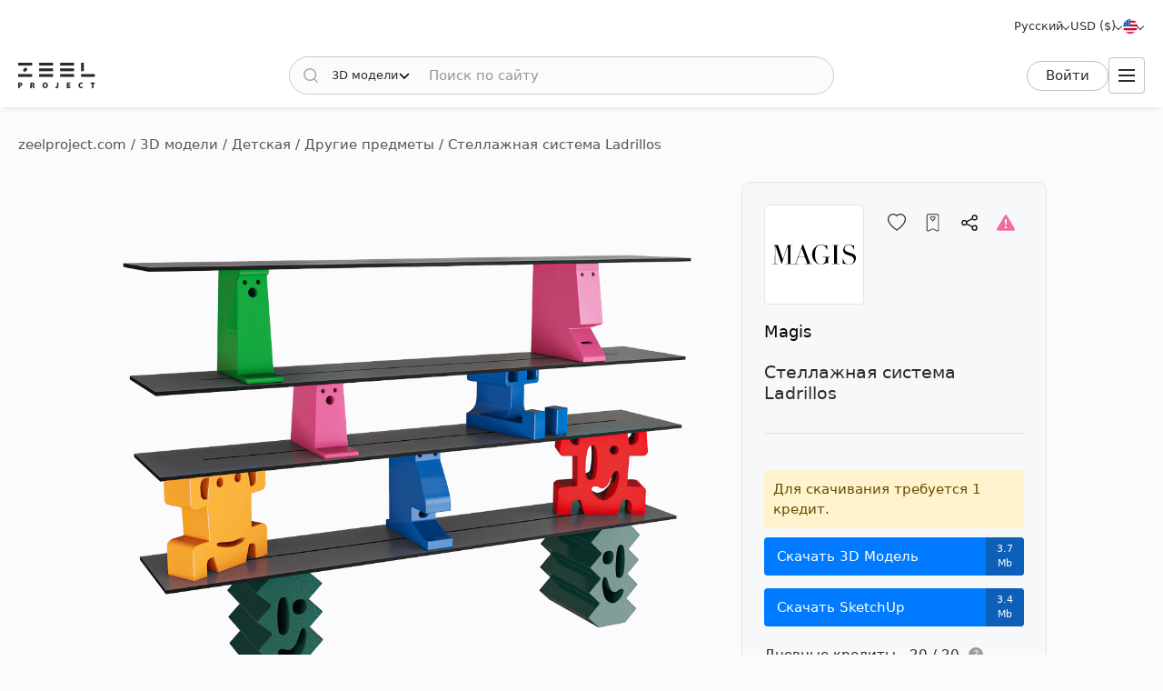

--- FILE ---
content_type: text/html; charset=utf-8
request_url: https://zeelproject.com/ru/37496-shelving-system-ladrillos.html
body_size: 14208
content:
<!DOCTYPE html>
<html class="desktop" lang="ru">
    <head>
        <meta charset="utf-8">
<title>Стеллажная система Ladrillos, Magis - Скачать 3D-модель (37496) | zeelproject.com</title>
<meta name="description" content="Скачать 3D модель Стеллажная система Ladrillos, Magis в Zeel Project. Эта 3D-модель позволяет легко визуализировать ваше пространство. Загрузите его сейчас и улучшите свой дизайн. (37496)">
<meta name="keywords" content="Скачать, 3D, Модель, Стеллажная, система, Ladrillos, Magis">
<meta property="og:site_name" content="Скачать 3D-модели, 3D-сцены и Текстуры - Для Профессиональных Дизайнеров">
<meta property="og:type" content="article">
<meta property="og:title" content="Стеллажная система Ladrillos, Magis - Скачать 3D-модель (37496) | zeelproject.com">
<meta property="og:description" content="Скачать 3D модель Стеллажная система Ladrillos, Magis в Zeel Project. Эта 3D-модель позволяет легко визуализировать ваше пространство. Загрузите его сейчас и улучшите свой дизайн. (37496)">
<meta property="og:url" content="https://zeelproject.com/ru/37496-shelving-system-ladrillos.html">
<meta property="og:image" content="https://zeelproject.com/uploads/posts/2023-04-19/1681912650_ladrillos.png">

<link rel="canonical" href="https://zeelproject.com/ru/37496-shelving-system-ladrillos.html">
<link rel="alternate" hreflang="x-default" href="https://zeelproject.com/37496-shelving-system-ladrillos.html">
<link rel="alternate" hreflang="en" href="https://zeelproject.com/37496-shelving-system-ladrillos.html">
<link rel="alternate" hreflang="ru" href="https://zeelproject.com/ru/37496-shelving-system-ladrillos.html">
<link rel="alternate" hreflang="hy" href="https://zeelproject.com/hy/37496-shelving-system-ladrillos.html">
<link rel="alternate" hreflang="fr" href="https://zeelproject.com/fr/37496-shelving-system-ladrillos.html">
<link rel="alternate" hreflang="de" href="https://zeelproject.com/de/37496-shelving-system-ladrillos.html">
<link rel="alternate" hreflang="it" href="https://zeelproject.com/it/37496-shelving-system-ladrillos.html">
<link rel="alternate" hreflang="es" href="https://zeelproject.com/es/37496-shelving-system-ladrillos.html">
<link rel="alternate" hreflang="zh" href="https://zeelproject.com/zh/37496-shelving-system-ladrillos.html">

<script src="/engine/classes/min/index.php?g=general3&amp;v=fe07d"></script>
<script src="/engine/classes/min/index.php?f=engine/classes/js/jqueryui3.js,engine/classes/js/dle_js.js,engine/classes/js/lazyload.js&amp;v=fe07d32" defer></script>
        <meta name="HandheldFriendly" content="true">
        <meta name="format-detection" content="telephone=no">
        <meta name="viewport" content="width=device-width, initial-scale=1.0 maximum-scale=1.0">
        <meta name="mobile-web-app-capable" content="yes">
        <meta name="apple-mobile-web-app-status-bar-style" content="default">
        <meta name="apple-mobile-web-app-title" content="ZEEL PROJECT">
        <meta name="p:domain_verify" content="b520bc36e3ccc2fcf4f9f4ab976d6815"/>

        <link rel="shortcut icon" href="/templates/zeelproject/images/favicon.svg">
        <link rel="alternate icon" href="/templates/zeelproject/images/favicon.png">
        <link rel="mask-icon" href="/templates/zeelproject/images/favicon.svg">

        <link rel="apple-touch-icon" href="/templates/zeelproject/images/touch-icon/touch-icon-iphone.png">
        <link rel="apple-touch-icon" sizes="76x76" href="/templates/zeelproject/images/touch-icon/touch-icon-ipad.png">
        <link rel="apple-touch-icon" sizes="120x120" href="/templates/zeelproject/images/touch-icon/touch-icon-iphone-retina.png">
        <link rel="apple-touch-icon" sizes="152x152" href="/templates/zeelproject/images/touch-icon/touch-icon-ipad-retina.png">

        <link href="/templates/zeelproject/css/engine.css?v=0C3901" type="text/css" rel="stylesheet">
        <link href="/templates/zeelproject/css/styles.css?v=0C3901" type="text/css" rel="stylesheet">
        <link href="/templates/zeelproject/css/messages.css?v=0C3901" type="text/css" rel="stylesheet">
        <link href="/templates/zeelproject/css/mood-board.css?v=0C3901" type="text/css" rel="stylesheet">
        
        
        
        
        
        
        
        
        
        
        
        
        
        
        
        
        
        <link href="/templates/zeelproject/css/works.css?v=0C3901" type="text/css" rel="stylesheet">
        
        
        
        <link href="/templates/zeelproject/css/fullstory.css?v=0C3901" type="text/css" rel="stylesheet">
        
        
        
        
        
        <link href="/templates/zeelproject/css/simple-lightbox.min.css?v=0C3901" type="text/css" rel="stylesheet">
        <link href="/templates/zeelproject/css/media.css?v=0C3901" type="text/css" rel="stylesheet">
        <link rel="stylesheet" href="https://cdnjs.cloudflare.com/ajax/libs/fancybox/3.5.7/jquery.fancybox.min.css">


        
        <!-- Global site tag (gtag.js) - Google Analytics -->
        <script async src="https://www.googletagmanager.com/gtag/js?id=G-VL7PBKSESE"></script>
        <script>
            window.dataLayer = window.dataLayer || [];
            function gtag(){dataLayer.push(arguments);}
            gtag('js', new Date());
            gtag('config', 'G-VL7PBKSESE');
        </script>
        
    </head>
    <body >

        <div class="page" id="showfull">

            <header id="header">
                <div class="zeel main_header_top">
                    <div class="languages">
                        <span class="curentlang" data-toggle="dropdown"><span>Русский</span></span>
                        <div class="otherlangs"><a class="" onclick="changeLanguage('en', '/37496-shelving-system-ladrillos.html', 'English'); return false;" href="/37496-shelving-system-ladrillos.html" aria-label="English">English</a><a class="active" onclick="changeLanguage('ru', '/ru/37496-shelving-system-ladrillos.html', 'Русский'); return false;" href="/ru/37496-shelving-system-ladrillos.html" aria-label="Русский">Русский</a><a class="" onclick="changeLanguage('hy', '/hy/37496-shelving-system-ladrillos.html', 'Հայերեն'); return false;" href="/hy/37496-shelving-system-ladrillos.html" aria-label="Հայերեն">Հայերեն</a><a class="" onclick="changeLanguage('fr', '/fr/37496-shelving-system-ladrillos.html', 'Français'); return false;" href="/fr/37496-shelving-system-ladrillos.html" aria-label="Français">Français</a><a class="" onclick="changeLanguage('de', '/de/37496-shelving-system-ladrillos.html', 'Deutsch'); return false;" href="/de/37496-shelving-system-ladrillos.html" aria-label="Deutsch">Deutsch</a><a class="" onclick="changeLanguage('it', '/it/37496-shelving-system-ladrillos.html', 'Italiano'); return false;" href="/it/37496-shelving-system-ladrillos.html" aria-label="Italiano">Italiano</a><a class="" onclick="changeLanguage('es', '/es/37496-shelving-system-ladrillos.html', 'Español'); return false;" href="/es/37496-shelving-system-ladrillos.html" aria-label="Español">Español</a><a class="" onclick="changeLanguage('zh', '/zh/37496-shelving-system-ladrillos.html', '中文'); return false;" href="/zh/37496-shelving-system-ladrillos.html" aria-label="中文">中文</a></div>
                    </div>

                    <div class="currencies">
                        <span class="curentcurrency" data-toggle="dropdown"><span>USD ($)</span></span>
                        <div class="othercurrencies"><span onclick="changeCurrency('USD', 'USD ($)'); return false;" aria-label="USD ($)">Dollar $</span><span onclick="changeCurrency('EUR', 'EUR (€)'); return false;" aria-label="EUR (€)">Euro €</span><span onclick="changeCurrency('GBP', 'GBP (£)'); return false;" aria-label="GBP (£)">Pound £</span><span onclick="changeCurrency('INR', 'INR (₹)'); return false;" aria-label="INR (₹)">Rupee ₹</span><span onclick="changeCurrency('RUB', 'RUB (₽)'); return false;" aria-label="RUB (₽)">Ruble ₽</span></div>
                    </div>

                    <div class="countries">
                        <span class="curentcountry" data-toggle="dropdown" onclick="changeCountry('openpopup'); return false;">
                            <img src="/uploads/flags/us.svg" alt="США" title="США">
                        </span>
                    </div>
                </div>
                
                <div class="zeel main_header">

                    <a class="logo" href="/ru/">
                        <img src="/templates/zeelproject/images/logo/logo.svg?v=3" alt="Zeel Project" title="Zeel Project">
                    </a>

                    <form class="zeel_search" method="get" action="/ru/">
                        <div class="in">
                            <input type="hidden" name="do" value="search">
                            <button class="search_button" type="submit"><img height="16" width="16" src="/templates/zeelproject/images/icons/search-black.svg?v=1" alt="Поиск по сайту"></button>
                            <input type="hidden" value="1" name="search_type">
                            <div class="dropdown search_select">
                                <div class="search_type" data-toggle="dropdown">
                                    <span class="search_selected_item" data-value="1">3D модели</span>
                                    <div class="search_items_arrow search-rotate"></div>
                                </div>
                                <div class="search_items_menu">
                                    <span class="search_opt" onclick="$('input[name=search_type]').val(1); $('.zeel_search').submit(); return false;">3D модели</span>
                                    <span class="search_opt" onclick="$('input[name=search_type]').val(2); $('.zeel_search').submit(); return false;">3D сцены</span>
                                    <span class="search_opt" onclick="$('input[name=search_type]').val(3); $('.zeel_search').submit(); return false;">Текстуры</span>
                                </div>
                            </div>
                            <input class="search_input" value="" name="story" type="text" aria-label="Поиск по сайту" placeholder="Поиск по сайту">
                        </div>
                    </form>

                    <div id="login">
                        


<a class="sign_in" href="https://accounts.zeelproject.com/ru/?do=authorization&followup=https%3A%2F%2Fzeelproject.com%2Fru%2F37496-shelving-system-ladrillos.html&fromip=MTguMTE5Ljk4LjMw">Войти</a>



                    </div>

                    <span class="toggle_menu"><i class="to_1"></i><i class="to_2"></i><i class="to_3"></i></span>
                </div>

                <div class="zeel menu">
                    <div class="toggle_menu_close"></div>
                    <ul class="reset">
                        <li class="drop_menu models">
                            <a class="models active" href="/ru/3d-models/"><span>3D модели</span></a>
                            <ul class="reset cats">
                                <li class="mname">3D модели</li>
                                <li><a href="/ru/3d-models/furniture/">Мебель</a>
	<ul class="reset cats"><li class="mname">Мебель</li><li><a href="/ru/3d-models/furniture/wardrobe-and-display-cabinets/">Шкафы</a>
	
	</li><li><a href="/ru/3d-models/furniture/sofa/">Диваны</a>
	
	</li><li><a href="/ru/3d-models/furniture/table/">Столы</a>
	
	</li><li><a href="/ru/3d-models/furniture/chair/">Стулья</a>
	
	</li><li><a href="/ru/3d-models/furniture/bar-stool/">Барные стулья</a>
	
	</li><li><a href="/ru/3d-models/furniture/bed/">Кровати</a>
	
	</li><li><a href="/ru/3d-models/furniture/desks/">Письменные столы</a>
	
	</li><li><a href="/ru/3d-models/furniture/office-furniture/">Офисная мебель</a>
	
	</li><li><a href="/ru/3d-models/furniture/arm-chair/">Кресла</a>
	
	</li><li><a href="/ru/3d-models/furniture/other-soft-seating/">Другая мебель</a>
	
	</li><li><a href="/ru/3d-models/furniture/table-and-chair/">Стол + стулья</a>
	
	</li><li><a href="/ru/3d-models/furniture/shelves/">Полки</a>
	
	</li><li><a href="/ru/3d-models/furniture/sideboard-and-chest-of-drawer/">Тумбы и комоды</a>
	
	</li><li><a href="/ru/3d-models/furniture/other/">Другое</a>
	
	</li></ul>
	</li><li><a href="/ru/3d-models/decoration/">Декор</a>
	<ul class="reset cats"><li class="mname">Декор</li><li><a href="/ru/3d-models/decoration/decorative-plaster/">Лепнина</a>
	
	</li><li><a href="/ru/3d-models/decoration/skirting-board/">Плинтус</a>
	
	</li><li><a href="/ru/3d-models/decoration/3d-panel/">3D панель</a>
	
	</li><li><a href="/ru/3d-models/decoration/bas-relief/">Барельеф</a>
	
	</li><li><a href="/ru/3d-models/decoration/plant/">Растения</a>
	
	</li><li><a href="/ru/3d-models/decoration/curtain/">Шторы</a>
	
	</li><li><a href="/ru/3d-models/decoration/mirror/">Зеркала</a>
	
	</li><li><a href="/ru/3d-models/decoration/pictures/">Картинки</a>
	
	</li><li><a href="/ru/3d-models/decoration/vase/">Вазы</a>
	
	</li><li><a href="/ru/3d-models/decoration/books/">Книги</a>
	
	</li><li><a href="/ru/3d-models/decoration/pillows/">Подушки</a>
	
	</li><li><a href="/ru/3d-models/decoration/carpets/">Ковры</a>
	
	</li><li><a href="/ru/3d-models/decoration/decorative-set/">Декоративный набор</a>
	
	</li><li><a href="/ru/3d-models/decoration/sculpture/">Скульптуры</a>
	
	</li><li><a href="/ru/3d-models/decoration/clothes-and-shoes/">Одежда и обувь</a>
	
	</li><li><a href="/ru/3d-models/decoration/other-decorative-objects/">Другие предметы</a>
	
	</li></ul>
	</li><li><a href="/ru/3d-models/child-room/">Детская</a>
	<ul class="reset cats"><li class="mname">Детская</li><li><a href="/ru/3d-models/child-room/full-furniture-set/">Детские</a>
	
	</li><li><a href="/ru/3d-models/child-room/childrens-beds/">Кровати</a>
	
	</li><li><a href="/ru/3d-models/child-room/sofas/">Диваны</a>
	
	</li><li><a href="/ru/3d-models/child-room/childrens-table-and-chairs/">Столы и стулья</a>
	
	</li><li><a href="/ru/3d-models/child-room/childrens-wardrobes/">Шкафы</a>
	
	</li><li><a href="/ru/3d-models/child-room/toy/">Игрушки</a>
	
	</li><li><a href="/ru/3d-models/child-room/other-items/">Другие предметы</a>
	
	</li></ul>
	</li><li><a href="/ru/3d-models/technology/">Техника</a>
	<ul class="reset cats"><li class="mname">Техника</li><li><a href="/ru/3d-models/technology/pc-and-other-electrics/">Компьютеры, электроника</a>
	
	</li><li><a href="/ru/3d-models/technology/household-appliance/">Бытовая техника</a>
	
	</li><li><a href="/ru/3d-models/technology/tv/">Телевизоры</a>
	
	</li><li><a href="/ru/3d-models/technology/phones/">Телефоны</a>
	
	</li><li><a href="/ru/3d-models/technology/audio-tech/">Аудиотехника</a>
	
	</li><li><a href="/ru/3d-models/technology/sockets-switches-plugs/">Розетки, Выключатели, Штепсели</a>
	
	</li><li><a href="/ru/3d-models/technology/miscellaneous/">Разное</a>
	
	</li></ul>
	</li><li><a href="/ru/3d-models/bathroom/">Санузел</a>
	<ul class="reset cats"><li class="mname">Санузел</li><li><a href="/ru/3d-models/bathroom/wash-basin/">Умывальники</a>
	
	</li><li><a href="/ru/3d-models/bathroom/toilet-and-bidet/">Унитаз и Биде</a>
	
	</li><li><a href="/ru/3d-models/bathroom/bathtub/">Ванна</a>
	
	</li><li><a href="/ru/3d-models/bathroom/shower/">Душевая кабина</a>
	
	</li><li><a href="/ru/3d-models/bathroom/bathroom-furniture/">Мебель для ванной</a>
	
	</li><li><a href="/ru/3d-models/bathroom/faucet/">Смеситель для ванной комнаты</a>
	
	</li><li><a href="/ru/3d-models/bathroom/towel-rail/">Полотенцесушитель</a>
	
	</li><li><a href="/ru/3d-models/bathroom/bathroom-accessories/">Декор для санузла</a>
	
	</li></ul>
	</li><li><a href="/ru/3d-models/lighting/">Освещение</a>
	<ul class="reset cats"><li class="mname">Освещение</li><li><a href="/ru/3d-models/lighting/ceiling-light/">Люстры</a>
	
	</li><li><a href="/ru/3d-models/lighting/wall-light/">Бра</a>
	
	</li><li><a href="/ru/3d-models/lighting/floor-lamp/">Торшеры</a>
	
	</li><li><a href="/ru/3d-models/lighting/table-lamp/">Настольные светильники</a>
	
	</li><li><a href="/ru/3d-models/lighting/spot-light/">Встроенные светильники</a>
	
	</li><li><a href="/ru/3d-models/lighting/technical-lighting/">Техническое освещение</a>
	
	</li></ul>
	</li><li><a href="/ru/3d-models/kitchen/">Кухня</a>
	<ul class="reset cats"><li class="mname">Кухня</li><li><a href="/ru/3d-models/kitchen/kitchen-room/">Кухни</a>
	
	</li><li><a href="/ru/3d-models/kitchen/tableware/">Посуда</a>
	
	</li><li><a href="/ru/3d-models/kitchen/kitchen-appliance/">Техника</a>
	
	</li><li><a href="/ru/3d-models/kitchen/sink/">Мойка</a>
	
	</li><li><a href="/ru/3d-models/kitchen/fauset/">Смеситель для кухни</a>
	
	</li><li><a href="/ru/3d-models/kitchen/food-and-drinks/">Еда и напитки</a>
	
	</li><li><a href="/ru/3d-models/kitchen/other-kitchen-accessories/">Мелочь для кухни</a>
	
	</li></ul>
	</li><li><a href="/ru/3d-models/other-models/">Другие 3D модели</a>
	<ul class="reset cats"><li class="mname">Другие 3D модели</li><li><a href="/ru/3d-models/other-models/windows/">Окна</a>
	
	</li><li><a href="/ru/3d-models/other-models/doors/">Двери</a>
	
	</li><li><a href="/ru/3d-models/other-models/door-and-other-handles/">Ручки (дверные и другие)</a>
	
	</li><li><a href="/ru/3d-models/other-models/fireplace/">Камин</a>
	
	</li><li><a href="/ru/3d-models/other-models/radiator/">Радиатор</a>
	
	</li><li><a href="/ru/3d-models/other-models/shop/">Магазин</a>
	
	</li><li><a href="/ru/3d-models/other-models/transport/">Транспорт</a>
	
	</li><li><a href="/ru/3d-models/other-models/sports/">Спорт</a>
	
	</li><li><a href="/ru/3d-models/other-models/staircase/">Лестницы</a>
	
	</li><li><a href="/ru/3d-models/other-models/musical-instrument/">Музыкальные инструменты</a>
	
	</li><li><a href="/ru/3d-models/other-models/beauty-salon/">Салон красоты</a>
	
	</li><li><a href="/ru/3d-models/other-models/weaponry/">Оружие</a>
	
	</li><li><a href="/ru/3d-models/other-models/restaurant/">Ресторан</a>
	
	</li><li><a href="/ru/3d-models/other-models/creature/">Живые существа</a>
	
	</li><li><a href="/ru/3d-models/other-models/billiards/">Бильярд</a>
	
	</li><li><a href="/ru/3d-models/other-models/miscellaneou/">Разное</a>
	
	</li></ul>
	</li><li><a href="/ru/3d-models/exterior-models/">Экстерьер</a>
	<ul class="reset cats"><li class="mname">Экстерьер</li><li><a href="/ru/3d-models/exterior-models/outdoor-furniture/">Уличная мебель</a>
	
	</li><li><a href="/ru/3d-models/exterior-models/street-lighting/">Уличное освещение</a>
	
	</li><li><a href="/ru/3d-models/exterior-models/exterior-miscellaneous/">Разное</a>
	
	</li></ul>
	</li>
                            </ul>
                        </li>
                        <li class="drop_menu scenas">
                            <a class="models " href="/ru/scenes/"><span>3D сцены</span></a>
                            <ul class="reset cats">
                                <li class="mname">3D сцены</li>
                                <li><a href="/ru/scenes/interior/">Интерьер</a>
	<ul class="reset cats"><li class="mname">Интерьер</li><li><a href="/ru/scenes/interior/residential-spaces/">Жилые помещения</a>
	
	</li><li><a href="/ru/scenes/interior/office-spaces/">Офисные помещения</a>
	
	</li><li><a href="/ru/scenes/interior/commercial-spaces/">Коммерческие помещения</a>
	
	</li></ul>
	</li><li><a href="/ru/scenes/exterior/">Экстерьер</a>
	<ul class="reset cats"><li class="mname">Экстерьер</li><li><a href="/ru/scenes/exterior/private-houses/">Частные дома</a>
	
	</li><li><a href="/ru/scenes/exterior/commercial-buildings/">Коммерческие здания</a>
	
	</li><li><a href="/ru/scenes/exterior/architectural-structures/">Архитектурные конструкции</a>
	
	</li></ul>
	</li>
                            </ul>
                        </li>
                        <li><a class="brands " href="/ru/sets/"><span>3D Наборы</span></a></li>
                        <li class="drop_menu textures">
                            <a class="textures " href="/ru/textures/"><span>Текстуры</span></a>
                            <ul class="reset cats">
                                <li class="mname">Текстуры</li>
                                <li>
                                    <a href="/ru/textures/">Текстуры</a>
                                    <ul class="reset cats">
                                        <li><a href="/ru/textures/brick/">Кирпич</a>
	
	</li><li><a href="/ru/textures/fabric/">Ткань</a>
	
	</li><li><a href="/ru/textures/floor-coverings/">Напольные покрытия</a>
	
	</li><li><a href="/ru/textures/leather/">Кожа</a>
	
	</li><li><a href="/ru/textures/metal/">Металл</a>
	
	</li><li><a href="/ru/textures/other-textures/">Разное</a>
	
	</li><li><a href="/ru/textures/natural-materials/">Органика</a>
	
	</li><li><a href="/ru/textures/stone/">Камень</a>
	
	</li><li><a href="/ru/textures/tile/">Кафель, Плитка</a>
	
	</li><li><a href="/ru/textures/wall-covering/">Стены, обои</a>
	
	</li>
                                    </ul>
                                </li>
                            </ul>
                        </li>
                        <li><a class="brands " href="/ru/brands/"><span>Бренды</span></a></li>
                        <li><a class="artists " href="/ru/artists/"><span>Артисты</span></a></li>
                        <li><a class="people " href="/ru/users/"><span>Люди</span></a></li>
                        <li><a class="works " href="/ru/works/"><span>Работы</span></a></li>
                        <li><a class="pricing " href="/ru/pricing/tariff-plans/"><span>Цены</span></a></li>
                    </ul>
                </div>
                
                <div class="toggle_menu_backdrop"></div>
            </header>
            <div class="header_menu_overlay"></div>

            

            
            <div id="content" class="">

                
                    <div class="zeel"><div class="speedbar"><div class="over"><span itemscope itemtype="https://schema.org/BreadcrumbList"><span itemprop="itemListElement" itemscope itemtype="https://schema.org/ListItem"><meta itemprop="position" content="1"><a href="https://zeelproject.com/ru/" itemprop="item"><span itemprop="name">zeelproject.com</span></a></span> / <span itemprop="itemListElement" itemscope itemtype="https://schema.org/ListItem"><meta itemprop="position" content="2"><a href="https://zeelproject.com/ru/3d-models/" itemprop="item"><span itemprop="name">3D модели</span></a></span> / <span itemprop="itemListElement" itemscope itemtype="https://schema.org/ListItem"><meta itemprop="position" content="3"><a href="https://zeelproject.com/ru/3d-models/child-room/" itemprop="item"><span itemprop="name">Детская</span></a></span> / <span itemprop="itemListElement" itemscope itemtype="https://schema.org/ListItem"><meta itemprop="position" content="4"><a href="https://zeelproject.com/ru/3d-models/child-room/other-items/" itemprop="item"><span itemprop="name">Другие предметы</span></a></span> / Стеллажная система Ladrillos</span></div></div></div>
                
                
                

                

                
                

                

                

                

                
                <div class="zeel">
                    
                    <div id='zeel-content'><article class="productpage" id="short-37496" itemscope itemtype="http://schema.org/Article">
    <div class="product-container midside clrfix">

        <div class="leftside">
            
                        <div id="slide-block">
                
                <ul id="slider" class="slides reset">
                    <li class="slide_1 active"><img class="image_37496_1 coll_37496" src="/uploads/posts/2023-04-19/1681912650_ladrillos.png" alt="Другие предметы 1"></li>
                </ul>
                
            </div>
            

            <script>
                function slideShow(id) {
                    $('.slides li').removeAttr("style");
                    $('.slides li.slide_'+id).addClass('active').siblings().removeClass('active');

                    var block_width = $("#slide-pagination").width();
                    var elem_width = $("#slide-pagination .slides > li").width();
                    var slides_width = $("#slide-pagination .slides > li").length * elem_width;
                    if ( slides_width > block_width ) {
                        var leftpx = id * elem_width - (block_width / 2 + elem_width / 2);
                        if ( leftpx > slides_width - block_width ) {
                            leftpx = slides_width - block_width;
                        }
                        if ( id * elem_width > block_width / 2 ) {
                            $('#slide-pagination .slides').animate({'left': '-'+leftpx+'px'}, 200);
                        } else {
                            $('#slide-pagination .slides').animate({'left':'0'}, 200);
                        }
                    }
                }

                function slideNextPrev(side) {
                    var activeli = $('#slider > li.active');
                    var nextli = activeli.next('li').length ? activeli.next('li') : $('#slider > li:first-child');
                    var prevli = activeli.prev('li').length ? activeli.prev('li') : $('#slider > li:last-child');
                    $('.slides li').removeAttr("style");
                    if ( side == 'next' ) {
                        activeli.animate({'left': '-100%'}, 200);
                        nextli.css({ 'left': '100%' }).animate({'left': '0'}, 200);
                        if ( activeli.next('li').length ) {
                            slideShow(nextli.index()+1);
                        } else {
                            slideShow(1);
                        }
                    } else if ( side == 'prev' ) {
                        activeli.animate({'left': '100%'}, 200);
                        prevli.css({ 'left': '-100%' }).animate({'left': '0'}, 200);

                        if ( activeli.prev('li').length ) {
                            slideShow(prevli.index()+1);
                        } else {
                            slideShow($('.slides > li:last-child').index()+1);
                        }
                    }
                }
            </script>
        </div>
        
        <div class="rightside rightside-new">
            <div class="product_info">
                
                <div class="info_header ">
                    
                        <div class="brand_photo">
                            <a href="/ru/brands/magisdesign/" class="author_photo">
                                <img src="/uploads/brands/magisdesign/magisdesign.svg" alt="Magis">
                            </a>
                        </div>
                    
                    <div class="buttons">
                        <span id="save_id_37496" class="item save"><span class="action minus" onclick="addToSaveList('37496', 'plus'); return false;"><span class="txt">Сохранить</span><span class="icon"></span></span></span><span class="item collection"><span class="action add" onclick="addToCollections('37496', 'open_coll_popup', ''); return false;"><span class="txt">В коллекцию</span><span class="icon"></span></span></span><span class="item share"><span class="action popup" onclick="socialShare('https://zeelproject.com/ru/37496-shelving-system-ladrillos.html', 'Стеллажная система Ladrillos'); return false;"><span class="txt">Поделиться</span><span class="icon"></span></span></span><span class="item complain"><a class="action message" href="https://accounts.zeelproject.com/ru/?do=authorization&followup=https%3A%2F%2Fzeelproject.com%2Fru%2F37496-shelving-system-ladrillos.html"><span class="txt">Пожаловаться</span><span class="icon"></span></a></span>
                    </div>
                </div>
                
                <div class="info_names">
                    <a class="author_link" href="/ru/brands/magisdesign/">Magis</a>
                    <h1 class="h3 model_title">Стеллажная система Ladrillos</h1>
                </div>
                
                
                
                
			<div class="down_container">
				<div class="down_status status_yellow">Для скачивания требуется 1 кредит.</div>
				<div class="down_bottons"><a class="down_btn button_blue" href="https://accounts.zeelproject.com/ru/?do=authorization&followup=https://zeelproject.com/ru/37496-shelving-system-ladrillos.html"><span class="dttl">Скачать 3D Модель</span><span class="dsize">3.7 Mb</span></a><a class="down_btn button_blue" href="https://accounts.zeelproject.com/ru/?do=authorization&followup=https://zeelproject.com/ru/37496-shelving-system-ladrillos.html"><span class="dttl">Скачать SketchUp</span><span class="dsize">3.4 Mb</span></a></div>
				<div class="available_credits"><div class="av_ttl"><span class="av_lim">Дневные кредиты - 20 / 20</span><span class="info"><span class="qs" data-toggle="dropdown">?</span><span class="txt">У вас есть 3 бесплатных кредита каждый день!</span></span></div></div>
				<div class="manage_credits"><a href="https://zeelproject.com/ru/pricing/tariff-plans/">Получить больше кредитов</a></div>
				
				
				
			</div>
		
                
                <script>
                    function StartDownload(file_id, download_hash) {
                        var download_link = '/index.php?do=download&id=' + file_id + '&hash=' + download_hash;
                        var content_text = '<div id="descr_btn_body"><p class="descr">Вы собираетесь скачать этот файл. Хотите продолжить?</p><div class="btns"><a href="' + download_link + '" class="pbtn download green_bg close_popup" onclick="ShowLoading(\'\');HideLoading(\'\');">Скачать</a><span class="pbtn cancel red_bg close_popup">Отмена</span></div></div>';
                        ZEELalert(content_text, 'Подтвердите загрузку файла', 'descr_btn_popup', 'popup_width' );
                    }
                </script>
                
                <!--
                
                <div class="purchase_request">
                    
                    
                    
                    
                    <a class="buy-button" href="https://accounts.zeelproject.com/ru/?do=authorization&followup=https%3A%2F%2Fzeelproject.com%2Fru%2F37496-shelving-system-ladrillos.html">
                        <span class="in">
                            <span class="bttl">Запрос на покупку</span>
                            <span class="bicon"></span>
                        </span>
                    </a>
                    
                    
                    
                </div>
                
                -->
                
                
                
            </div>
            
        </div>



        <div class="full_description">
            <h2 class="model_descr_title">3D модель - Стеллажная система Ladrillos</h2>

            <div class="model_options">
                <div class="option">
                    <div class="option_bold">Категория</div>
                    <div class="option_name"><a href="https://zeelproject.com/ru/3d-models/child-room/other-items/">Другие предметы</a></div>
                </div>
                
                    <div class="option">
                        <div class="option_bold">Материал</div>
                        <div class="option_name"><a href="/ru/3d-models/filter/category/style/0/color/wood/">Дерево</a></div>
                    </div>
                
                
                    <div class="option">
                        <div class="option_bold">Стиль</div>
                        <div class="option_name"><a href="/ru/3d-models/filter/category/modern/0/color/material/">Современный</a></div>
                    </div>
                
                
                    <div class="option">
                        <div class="option_bold">Цвет</div>
                        <div class="option_name">
                            <div class="color_list">
                                <a class="color color_4" href="/ru/3d-models/filter/category/style/0/4/material/" aria-label="Color 4"></a><a class="color color_5" href="/ru/3d-models/filter/category/style/0/5/material/" aria-label="Color 5"></a><a class="color color_11" href="/ru/3d-models/filter/category/style/0/11/material/" aria-label="Color 11"></a><a class="color color_14" href="/ru/3d-models/filter/category/style/0/14/material/" aria-label="Color 14"></a><a class="color color_15" href="/ru/3d-models/filter/category/style/0/15/material/" aria-label="Color 15"></a>
                            </div>
                        </div>
                    </div>
                
            </div>

            <p class="full_story">3D модель стеллажной системы Ladrillos<br><br>Опоры Ladrillos:<br>Длина - 10 / 12 / 17/5 / 23 / 35 см<br>Ширина - 12 / 34 см<br>Высота - 35 / 25 / 40 см<br><br>Стеллаж Ladrillos:<br>Длина - 200 см<br>Ширина - 34 см<br>Высота - 36.8 см</p>
            
        </div>

    </div>

    <meta itemprop="author" content="magisdesign">
</article>



<div class="relateds">
    
    <h2 class="center">Другие 3D Модели от Magis</h2>
    <div class="flex-content">
        <div>
            <article class="short ajaxload" id="short-37452">
    <div class="in hoverchange">
        
        <a href="https://zeelproject.com/ru/37452-rocking-chair-spun.html">
            <div class="credit_info">
                
                
            </div>
            <div class="image_block">
                <img class="shortimg first coll_37452 image_37452 blurry-load" src="/templates/zeelproject/images/icons/1x.png" data-original="/uploads/posts/2023-04-18/1681841663_360.png" alt="Стул-качалка Spun"><img class="shortimg second image_37452 blurry-load" src="/templates/zeelproject/images/icons/1x.png" data-original="/uploads/posts/2023-04-18/1681841671_visual-360.jpg" alt="Стул-качалка Spun">
            </div>
            <p class="p_title">Стул-качалка Spun</p>
            <div class="layer-block"></div>
        </a>
        
        <div class="actions">
            <span id="save_id_37452" class="item save"><span class="action minus" onclick="addToSaveList('37452', 'plus'); return false;"><span class="txt">Сохранить</span><span class="icon"></span></span></span><span class="item collection"><span class="action add" onclick="addToCollections('37452', 'open_coll_popup', ''); return false;"><span class="txt">В коллекцию</span><span class="icon"></span></span></span>
        </div>

        <div class="info_block">
            <div class="info_stats">
                <div class="stats">
                    <span class="views">7980</span>
                    <span class="downloads">656</span>
                </div>
                <div class="date">18.04.2023</div>
            </div>

            <div class="info_foot">
                <div class="brand_name">
                    <a href="https://zeelproject.com/brands/magisdesign/">Magis</a><span class="logo"><span class="in"><img src="/uploads/brands/magisdesign/magisdesign.svg" alt="Magis"></span></span>
                </div>
                
                <!--div class="func">
                    <span onclick="addToMoodPopup('37452');"><img src="/templates/zeelproject/images/icons/mood-g.svg?v=1" alt="Добавить в мудборд" title="Добавить в мудборд"></span>
                </div-->
            </div>
        </div>
    </div>
</article><article class="short ajaxload" id="short-37486">
    <div class="in hoverchange">
        
        <a href="https://zeelproject.com/ru/37486-toy-puppy.html">
            <div class="credit_info">
                
                
            </div>
            <div class="image_block">
                <img class="shortimg first coll_37486 image_37486 blurry-load" src="/templates/zeelproject/images/icons/1x.png" data-original="/uploads/posts/2023-04-19/1681894826_360.png" alt="Игрушка Puppy"><img class="shortimg second image_37486 blurry-load" src="/templates/zeelproject/images/icons/1x.png" data-original="/uploads/posts/2023-04-19/1681894775_visual-360.jpg" alt="Игрушка Puppy">
            </div>
            <p class="p_title">Игрушка Puppy</p>
            <div class="layer-block"></div>
        </a>
        
        <div class="actions">
            <span id="save_id_37486" class="item save"><span class="action minus" onclick="addToSaveList('37486', 'plus'); return false;"><span class="txt">Сохранить</span><span class="icon"></span></span></span><span class="item collection"><span class="action add" onclick="addToCollections('37486', 'open_coll_popup', ''); return false;"><span class="txt">В коллекцию</span><span class="icon"></span></span></span>
        </div>

        <div class="info_block">
            <div class="info_stats">
                <div class="stats">
                    <span class="views">6601</span>
                    <span class="downloads">861</span>
                </div>
                <div class="date">19.04.2023</div>
            </div>

            <div class="info_foot">
                <div class="brand_name">
                    <a href="https://zeelproject.com/brands/magisdesign/">Magis</a><span class="logo"><span class="in"><img src="/uploads/brands/magisdesign/magisdesign.svg" alt="Magis"></span></span>
                </div>
                
                <!--div class="func">
                    <span onclick="addToMoodPopup('37486');"><img src="/templates/zeelproject/images/icons/mood-g.svg?v=1" alt="Добавить в мудборд" title="Добавить в мудборд"></span>
                </div-->
            </div>
        </div>
    </div>
</article><article class="short ajaxload" id="short-37417">
    <div class="in hoverchange">
        
        <a href="https://zeelproject.com/ru/37417-bar-stool-tibu.html">
            <div class="credit_info">
                
                
            </div>
            <div class="image_block">
                <img class="shortimg first coll_37417 image_37417 blurry-load" src="/templates/zeelproject/images/icons/1x.png" data-original="/uploads/posts/2023-04-17/1681740402_360.png" alt="Барный стул Tibu"><img class="shortimg second image_37417 blurry-load" src="/templates/zeelproject/images/icons/1x.png" data-original="/uploads/posts/2023-04-17/1681740336_visual-360.jpg" alt="Барный стул Tibu">
            </div>
            <p class="p_title">Барный стул Tibu</p>
            <div class="layer-block"></div>
        </a>
        
        <div class="actions">
            <span id="save_id_37417" class="item save"><span class="action minus" onclick="addToSaveList('37417', 'plus'); return false;"><span class="txt">Сохранить</span><span class="icon"></span></span></span><span class="item collection"><span class="action add" onclick="addToCollections('37417', 'open_coll_popup', ''); return false;"><span class="txt">В коллекцию</span><span class="icon"></span></span></span>
        </div>

        <div class="info_block">
            <div class="info_stats">
                <div class="stats">
                    <span class="views">6375</span>
                    <span class="downloads">741</span>
                </div>
                <div class="date">17.04.2023</div>
            </div>

            <div class="info_foot">
                <div class="brand_name">
                    <a href="https://zeelproject.com/brands/magisdesign/">Magis</a><span class="logo"><span class="in"><img src="/uploads/brands/magisdesign/magisdesign.svg" alt="Magis"></span></span>
                </div>
                
                <!--div class="func">
                    <span onclick="addToMoodPopup('37417');"><img src="/templates/zeelproject/images/icons/mood-g.svg?v=1" alt="Добавить в мудборд" title="Добавить в мудборд"></span>
                </div-->
            </div>
        </div>
    </div>
</article><article class="short ajaxload" id="short-37480">
    <div class="in hoverchange">
        
        <a href="https://zeelproject.com/ru/37480-low-chair-sam-son.html">
            <div class="credit_info">
                
                
            </div>
            <div class="image_block">
                <img class="shortimg first coll_37480 image_37480 blurry-load" src="/templates/zeelproject/images/icons/1x.png" data-original="/uploads/posts/2023-04-19/1681892250_360.png" alt="Низкое кресло Sam Son"><img class="shortimg second image_37480 blurry-load" src="/templates/zeelproject/images/icons/1x.png" data-original="/uploads/posts/2023-04-19/1681892280_visual-360.jpg" alt="Низкое кресло Sam Son">
            </div>
            <p class="p_title">Низкое кресло Sam Son</p>
            <div class="layer-block"></div>
        </a>
        
        <div class="actions">
            <span id="save_id_37480" class="item save"><span class="action minus" onclick="addToSaveList('37480', 'plus'); return false;"><span class="txt">Сохранить</span><span class="icon"></span></span></span><span class="item collection"><span class="action add" onclick="addToCollections('37480', 'open_coll_popup', ''); return false;"><span class="txt">В коллекцию</span><span class="icon"></span></span></span>
        </div>

        <div class="info_block">
            <div class="info_stats">
                <div class="stats">
                    <span class="views">4117</span>
                    <span class="downloads">226</span>
                </div>
                <div class="date">19.04.2023</div>
            </div>

            <div class="info_foot">
                <div class="brand_name">
                    <a href="https://zeelproject.com/brands/magisdesign/">Magis</a><span class="logo"><span class="in"><img src="/uploads/brands/magisdesign/magisdesign.svg" alt="Magis"></span></span>
                </div>
                
                <!--div class="func">
                    <span onclick="addToMoodPopup('37480');"><img src="/templates/zeelproject/images/icons/mood-g.svg?v=1" alt="Добавить в мудборд" title="Добавить в мудборд"></span>
                </div-->
            </div>
        </div>
    </div>
</article><article class="short ajaxload" id="short-41507">
    <div class="in ">
        
        <a href="https://zeelproject.com/ru/41507-toy-pingy.html">
            <div class="credit_info">
                
                
            </div>
            <div class="image_block">
                <img class="shortimg first coll_41507 image_41507 blurry-load" src="/templates/zeelproject/images/icons/1x.png" data-original="/uploads/posts/2023-08-28/1693223837_60.png" alt="Игрушка Pingy"><img class="shortimg second image_41507 blurry-load" src="/templates/zeelproject/images/icons/1x.png" data-original="/uploads/posts/2023-08-28/1693223837_60.png" alt="Игрушка Pingy">
            </div>
            <p class="p_title">Игрушка Pingy</p>
            <div class="layer-block"></div>
        </a>
        
        <div class="actions">
            <span id="save_id_41507" class="item save"><span class="action minus" onclick="addToSaveList('41507', 'plus'); return false;"><span class="txt">Сохранить</span><span class="icon"></span></span></span><span class="item collection"><span class="action add" onclick="addToCollections('41507', 'open_coll_popup', ''); return false;"><span class="txt">В коллекцию</span><span class="icon"></span></span></span>
        </div>

        <div class="info_block">
            <div class="info_stats">
                <div class="stats">
                    <span class="views">3814</span>
                    <span class="downloads">179</span>
                </div>
                <div class="date">28.08.2023</div>
            </div>

            <div class="info_foot">
                <div class="brand_name">
                    <a href="https://zeelproject.com/brands/magisdesign/">Magis</a><span class="logo"><span class="in"><img src="/uploads/brands/magisdesign/magisdesign.svg" alt="Magis"></span></span>
                </div>
                
                <!--div class="func">
                    <span onclick="addToMoodPopup('41507');"><img src="/templates/zeelproject/images/icons/mood-g.svg?v=1" alt="Добавить в мудборд" title="Добавить в мудборд"></span>
                </div-->
            </div>
        </div>
    </div>
</article><article class="short ajaxload" id="short-37518">
    <div class="in hoverchange">
        
        <a href="https://zeelproject.com/ru/37518-table-pipe.html">
            <div class="credit_info">
                
                
            </div>
            <div class="image_block">
                <img class="shortimg first coll_37518 image_37518 blurry-load" src="/templates/zeelproject/images/icons/1x.png" data-original="/uploads/posts/2023-04-20/1681977678_360.png" alt="Стол Pipe"><img class="shortimg second image_37518 blurry-load" src="/templates/zeelproject/images/icons/1x.png" data-original="/uploads/posts/2023-04-20/1681977718_visual-360.jpg" alt="Стол Pipe">
            </div>
            <p class="p_title">Стол Pipe</p>
            <div class="layer-block"></div>
        </a>
        
        <div class="actions">
            <span id="save_id_37518" class="item save"><span class="action minus" onclick="addToSaveList('37518', 'plus'); return false;"><span class="txt">Сохранить</span><span class="icon"></span></span></span><span class="item collection"><span class="action add" onclick="addToCollections('37518', 'open_coll_popup', ''); return false;"><span class="txt">В коллекцию</span><span class="icon"></span></span></span>
        </div>

        <div class="info_block">
            <div class="info_stats">
                <div class="stats">
                    <span class="views">3659</span>
                    <span class="downloads">313</span>
                </div>
                <div class="date">20.04.2023</div>
            </div>

            <div class="info_foot">
                <div class="brand_name">
                    <a href="https://zeelproject.com/brands/magisdesign/">Magis</a><span class="logo"><span class="in"><img src="/uploads/brands/magisdesign/magisdesign.svg" alt="Magis"></span></span>
                </div>
                
                <!--div class="func">
                    <span onclick="addToMoodPopup('37518');"><img src="/templates/zeelproject/images/icons/mood-g.svg?v=1" alt="Добавить в мудборд" title="Добавить в мудборд"></span>
                </div-->
            </div>
        </div>
    </div>
</article><article class="short ajaxload" id="short-37527">
    <div class="in hoverchange">
        
        <a href="https://zeelproject.com/ru/37527-armchair-raviolo.html">
            <div class="credit_info">
                
                
            </div>
            <div class="image_block">
                <img class="shortimg first coll_37527 image_37527 blurry-load" src="/templates/zeelproject/images/icons/1x.png" data-original="/uploads/posts/2023-04-20/1681995999_1681994578_armchair-raviolo.png" alt="Кресло Raviolo"><img class="shortimg second image_37527 blurry-load" src="/templates/zeelproject/images/icons/1x.png" data-original="/uploads/posts/2023-04-20/1681994598_visual-360.jpg" alt="Кресло Raviolo">
            </div>
            <p class="p_title">Кресло Raviolo</p>
            <div class="layer-block"></div>
        </a>
        
        <div class="actions">
            <span id="save_id_37527" class="item save"><span class="action minus" onclick="addToSaveList('37527', 'plus'); return false;"><span class="txt">Сохранить</span><span class="icon"></span></span></span><span class="item collection"><span class="action add" onclick="addToCollections('37527', 'open_coll_popup', ''); return false;"><span class="txt">В коллекцию</span><span class="icon"></span></span></span>
        </div>

        <div class="info_block">
            <div class="info_stats">
                <div class="stats">
                    <span class="views">3617</span>
                    <span class="downloads">233</span>
                </div>
                <div class="date">20.04.2023</div>
            </div>

            <div class="info_foot">
                <div class="brand_name">
                    <a href="https://zeelproject.com/brands/magisdesign/">Magis</a><span class="logo"><span class="in"><img src="/uploads/brands/magisdesign/magisdesign.svg" alt="Magis"></span></span>
                </div>
                
                <!--div class="func">
                    <span onclick="addToMoodPopup('37527');"><img src="/templates/zeelproject/images/icons/mood-g.svg?v=1" alt="Добавить в мудборд" title="Добавить в мудборд"></span>
                </div-->
            </div>
        </div>
    </div>
</article><article class="short ajaxload" id="short-41588">
    <div class="in ">
        
        <a href="https://zeelproject.com/ru/41588-armchair-cyborg.html">
            <div class="credit_info">
                
                
            </div>
            <div class="image_block">
                <img class="shortimg first coll_41588 image_41588 blurry-load" src="/templates/zeelproject/images/icons/1x.png" data-original="/uploads/posts/2023-08-30/1693399510_360.png" alt="Кресло Cyborg"><img class="shortimg second image_41588 blurry-load" src="/templates/zeelproject/images/icons/1x.png" data-original="/uploads/posts/2023-08-30/1693399510_360.png" alt="Кресло Cyborg">
            </div>
            <p class="p_title">Кресло Cyborg</p>
            <div class="layer-block"></div>
        </a>
        
        <div class="actions">
            <span id="save_id_41588" class="item save"><span class="action minus" onclick="addToSaveList('41588', 'plus'); return false;"><span class="txt">Сохранить</span><span class="icon"></span></span></span><span class="item collection"><span class="action add" onclick="addToCollections('41588', 'open_coll_popup', ''); return false;"><span class="txt">В коллекцию</span><span class="icon"></span></span></span>
        </div>

        <div class="info_block">
            <div class="info_stats">
                <div class="stats">
                    <span class="views">3599</span>
                    <span class="downloads">251</span>
                </div>
                <div class="date">30.08.2023</div>
            </div>

            <div class="info_foot">
                <div class="brand_name">
                    <a href="https://zeelproject.com/brands/magisdesign/">Magis</a><span class="logo"><span class="in"><img src="/uploads/brands/magisdesign/magisdesign.svg" alt="Magis"></span></span>
                </div>
                
                <!--div class="func">
                    <span onclick="addToMoodPopup('41588');"><img src="/templates/zeelproject/images/icons/mood-g.svg?v=1" alt="Добавить в мудборд" title="Добавить в мудборд"></span>
                </div-->
            </div>
        </div>
    </div>
</article><article class="short ajaxload" id="short-37488">
    <div class="in hoverchange">
        
        <a href="https://zeelproject.com/ru/37488-armchair-officina.html">
            <div class="credit_info">
                
                
            </div>
            <div class="image_block">
                <img class="shortimg first coll_37488 image_37488 blurry-load" src="/templates/zeelproject/images/icons/1x.png" data-original="/uploads/posts/2023-04-19/1681905536_360.png" alt="Кресло Officina"><img class="shortimg second image_37488 blurry-load" src="/templates/zeelproject/images/icons/1x.png" data-original="/uploads/posts/2023-04-19/1681905482_visual-360.jpg" alt="Кресло Officina">
            </div>
            <p class="p_title">Кресло Officina</p>
            <div class="layer-block"></div>
        </a>
        
        <div class="actions">
            <span id="save_id_37488" class="item save"><span class="action minus" onclick="addToSaveList('37488', 'plus'); return false;"><span class="txt">Сохранить</span><span class="icon"></span></span></span><span class="item collection"><span class="action add" onclick="addToCollections('37488', 'open_coll_popup', ''); return false;"><span class="txt">В коллекцию</span><span class="icon"></span></span></span>
        </div>

        <div class="info_block">
            <div class="info_stats">
                <div class="stats">
                    <span class="views">3589</span>
                    <span class="downloads">271</span>
                </div>
                <div class="date">19.04.2023</div>
            </div>

            <div class="info_foot">
                <div class="brand_name">
                    <a href="https://zeelproject.com/brands/magisdesign/">Magis</a><span class="logo"><span class="in"><img src="/uploads/brands/magisdesign/magisdesign.svg" alt="Magis"></span></span>
                </div>
                
                <!--div class="func">
                    <span onclick="addToMoodPopup('37488');"><img src="/templates/zeelproject/images/icons/mood-g.svg?v=1" alt="Добавить в мудборд" title="Добавить в мудборд"></span>
                </div-->
            </div>
        </div>
    </div>
</article><article class="short ajaxload" id="short-37520">
    <div class="in hoverchange">
        
        <a href="https://zeelproject.com/ru/37520-bench-folly.html">
            <div class="credit_info">
                
                
            </div>
            <div class="image_block">
                <img class="shortimg first coll_37520 image_37520 blurry-load" src="/templates/zeelproject/images/icons/1x.png" data-original="/uploads/posts/2023-04-20/1681979271_360.png" alt="Скамейка Folly"><img class="shortimg second image_37520 blurry-load" src="/templates/zeelproject/images/icons/1x.png" data-original="/uploads/posts/2023-04-20/1681979310_visual-360.jpg" alt="Скамейка Folly">
            </div>
            <p class="p_title">Скамейка Folly</p>
            <div class="layer-block"></div>
        </a>
        
        <div class="actions">
            <span id="save_id_37520" class="item save"><span class="action minus" onclick="addToSaveList('37520', 'plus'); return false;"><span class="txt">Сохранить</span><span class="icon"></span></span></span><span class="item collection"><span class="action add" onclick="addToCollections('37520', 'open_coll_popup', ''); return false;"><span class="txt">В коллекцию</span><span class="icon"></span></span></span>
        </div>

        <div class="info_block">
            <div class="info_stats">
                <div class="stats">
                    <span class="views">3558</span>
                    <span class="downloads">192</span>
                </div>
                <div class="date">20.04.2023</div>
            </div>

            <div class="info_foot">
                <div class="brand_name">
                    <a href="https://zeelproject.com/brands/magisdesign/">Magis</a><span class="logo"><span class="in"><img src="/uploads/brands/magisdesign/magisdesign.svg" alt="Magis"></span></span>
                </div>
                
                <!--div class="func">
                    <span onclick="addToMoodPopup('37520');"><img src="/templates/zeelproject/images/icons/mood-g.svg?v=1" alt="Добавить в мудборд" title="Добавить в мудборд"></span>
                </div-->
            </div>
        </div>
    </div>
</article>
        </div>
    </div>
    
    
    
    <h2 class="center">Вам также может понравиться</h2>
    <div class="flex-content">
        <div>
            <article class="short ajaxload" id="short-35035">
    <div class="in ">
        
        <a href="https://zeelproject.com/ru/35035-toy-box-with-cover.html">
            <div class="credit_info">
                
                
            </div>
            <div class="image_block">
                <img class="shortimg first coll_35035 image_35035 blurry-load" src="/templates/zeelproject/images/icons/1x.png" data-original="/uploads/posts/2023-01-26/1674717445_360.png" alt="Ящик для игрушек с крышкой"><img class="shortimg second image_35035 blurry-load" src="/templates/zeelproject/images/icons/1x.png" data-original="/uploads/posts/2023-01-26/1674717445_360.png" alt="Ящик для игрушек с крышкой">
            </div>
            <p class="p_title">Ящик для игрушек с крышкой</p>
            <div class="layer-block"></div>
        </a>
        
        <div class="actions">
            <span id="save_id_35035" class="item save"><span class="action minus" onclick="addToSaveList('35035', 'plus'); return false;"><span class="txt">Сохранить</span><span class="icon"></span></span></span><span class="item collection"><span class="action add" onclick="addToCollections('35035', 'open_coll_popup', ''); return false;"><span class="txt">В коллекцию</span><span class="icon"></span></span></span>
        </div>

        <div class="info_block">
            <div class="info_stats">
                <div class="stats">
                    <span class="views">4161</span>
                    <span class="downloads">200</span>
                </div>
                <div class="date">26.01.2023</div>
            </div>

            <div class="info_foot">
                <div class="brand_name">
                    <a href="https://zeelproject.com/brands/kkhome/">KKhome</a><span class="logo"><span class="in"><img src="/uploads/brands/kkhome/kkhome.svg" alt="KKhome"></span></span>
                </div>
                
                <!--div class="func">
                    <span onclick="addToMoodPopup('35035');"><img src="/templates/zeelproject/images/icons/mood-g.svg?v=1" alt="Добавить в мудборд" title="Добавить в мудборд"></span>
                </div-->
            </div>
        </div>
    </div>
</article><article class="short ajaxload" id="short-34877">
    <div class="in ">
        
        <a href="https://zeelproject.com/ru/34877-toy-rack-with-drawers-3.html">
            <div class="credit_info">
                
                
            </div>
            <div class="image_block">
                <img class="shortimg first coll_34877 image_34877 blurry-load" src="/templates/zeelproject/images/icons/1x.png" data-original="/uploads/posts/2023-01-20/1674214528_360.png" alt="Стеллаж для игрушек с ящиками 3"><img class="shortimg second image_34877 blurry-load" src="/templates/zeelproject/images/icons/1x.png" data-original="/uploads/posts/2023-01-20/1674214528_360.png" alt="Стеллаж для игрушек с ящиками 3">
            </div>
            <p class="p_title">Стеллаж для игрушек с ящиками 3</p>
            <div class="layer-block"></div>
        </a>
        
        <div class="actions">
            <span id="save_id_34877" class="item save"><span class="action minus" onclick="addToSaveList('34877', 'plus'); return false;"><span class="txt">Сохранить</span><span class="icon"></span></span></span><span class="item collection"><span class="action add" onclick="addToCollections('34877', 'open_coll_popup', ''); return false;"><span class="txt">В коллекцию</span><span class="icon"></span></span></span>
        </div>

        <div class="info_block">
            <div class="info_stats">
                <div class="stats">
                    <span class="views">5159</span>
                    <span class="downloads">397</span>
                </div>
                <div class="date">20.01.2023</div>
            </div>

            <div class="info_foot">
                <div class="brand_name">
                    <a href="https://zeelproject.com/brands/kkhome/">KKhome</a><span class="logo"><span class="in"><img src="/uploads/brands/kkhome/kkhome.svg" alt="KKhome"></span></span>
                </div>
                
                <!--div class="func">
                    <span onclick="addToMoodPopup('34877');"><img src="/templates/zeelproject/images/icons/mood-g.svg?v=1" alt="Добавить в мудборд" title="Добавить в мудборд"></span>
                </div-->
            </div>
        </div>
    </div>
</article><article class="short ajaxload" id="short-7830">
    <div class="in ">
        
        <a href="https://zeelproject.com/ru/7830-child-room-childrens-wardrobes-max-fbx.html">
            <div class="credit_info">
                
                
            </div>
            <div class="image_block">
                <img class="shortimg coll_7830 image_7830 blurry-load" src="/templates/zeelproject/images/icons/1x.png" data-original="/uploads/posts/2019-11-04/thumbs/1572884177_1906041019_586951906180523_57822-water_1022x1022_1.jpg" alt="Игрушки и мебель Мэдисон">
            </div>
            <p class="p_title">Игрушки и мебель Мэдисон</p>
            <div class="layer-block"></div>
        </a>
        
        <div class="actions">
            <span id="save_id_7830" class="item save"><span class="action minus" onclick="addToSaveList('7830', 'plus'); return false;"><span class="txt">Сохранить</span><span class="icon"></span></span></span><span class="item collection"><span class="action add" onclick="addToCollections('7830', 'open_coll_popup', ''); return false;"><span class="txt">В коллекцию</span><span class="icon"></span></span></span>
        </div>

        <div class="info_block">
            <div class="info_stats">
                <div class="stats">
                    <span class="views">8302</span>
                    <span class="downloads">542</span>
                </div>
                <div class="date">04.11.2019</div>
            </div>

            <div class="info_foot">
                <div class="brand_name">
                    
                </div>
                
                <!--div class="func">
                    <span onclick="addToMoodPopup('7830');"><img src="/templates/zeelproject/images/icons/mood-g.svg?v=1" alt="Добавить в мудборд" title="Добавить в мудборд"></span>
                </div-->
            </div>
        </div>
    </div>
</article><article class="short ajaxload" id="short-7657">
    <div class="in ">
        
        <a href="https://zeelproject.com/ru/7657-child-room-other-items-max-fbx.html">
            <div class="credit_info">
                
                
            </div>
            <div class="image_block">
                <img class="shortimg coll_7657 image_7657 blurry-load" src="/templates/zeelproject/images/icons/1x.png" data-original="/uploads/posts/2019-10-23/thumbs/1571842042_4z4f5wnztk.jpg" alt="Игрушки и мебель">
            </div>
            <p class="p_title">Игрушки и мебель</p>
            <div class="layer-block"></div>
        </a>
        
        <div class="actions">
            <span id="save_id_7657" class="item save"><span class="action minus" onclick="addToSaveList('7657', 'plus'); return false;"><span class="txt">Сохранить</span><span class="icon"></span></span></span><span class="item collection"><span class="action add" onclick="addToCollections('7657', 'open_coll_popup', ''); return false;"><span class="txt">В коллекцию</span><span class="icon"></span></span></span>
        </div>

        <div class="info_block">
            <div class="info_stats">
                <div class="stats">
                    <span class="views">7515</span>
                    <span class="downloads">454</span>
                </div>
                <div class="date">23.10.2019</div>
            </div>

            <div class="info_foot">
                <div class="brand_name">
                    
                </div>
                
                <!--div class="func">
                    <span onclick="addToMoodPopup('7657');"><img src="/templates/zeelproject/images/icons/mood-g.svg?v=1" alt="Добавить в мудборд" title="Добавить в мудборд"></span>
                </div-->
            </div>
        </div>
    </div>
</article><article class="short ajaxload" id="short-7656">
    <div class="in ">
        
        <a href="https://zeelproject.com/ru/7656-child-room-other-items-max-fbx.html">
            <div class="credit_info">
                
                
            </div>
            <div class="image_block">
                <img class="shortimg coll_7656 image_7656 blurry-load" src="/templates/zeelproject/images/icons/1x.png" data-original="/uploads/posts/2019-10-23/thumbs/1571841782_1530587_5a253b2fb72da.jpeg" alt="Игрушки, гирлянда, полосатый стул">
            </div>
            <p class="p_title">Игрушки, гирлянда, полосатый стул</p>
            <div class="layer-block"></div>
        </a>
        
        <div class="actions">
            <span id="save_id_7656" class="item save"><span class="action minus" onclick="addToSaveList('7656', 'plus'); return false;"><span class="txt">Сохранить</span><span class="icon"></span></span></span><span class="item collection"><span class="action add" onclick="addToCollections('7656', 'open_coll_popup', ''); return false;"><span class="txt">В коллекцию</span><span class="icon"></span></span></span>
        </div>

        <div class="info_block">
            <div class="info_stats">
                <div class="stats">
                    <span class="views">17118</span>
                    <span class="downloads">2235</span>
                </div>
                <div class="date">23.10.2019</div>
            </div>

            <div class="info_foot">
                <div class="brand_name">
                    
                </div>
                
                <!--div class="func">
                    <span onclick="addToMoodPopup('7656');"><img src="/templates/zeelproject/images/icons/mood-g.svg?v=1" alt="Добавить в мудборд" title="Добавить в мудборд"></span>
                </div-->
            </div>
        </div>
    </div>
</article><article class="short ajaxload" id="short-7619">
    <div class="in ">
        
        <a href="https://zeelproject.com/ru/7619-child-room-other-items-max-fbx.html">
            <div class="credit_info">
                
                
            </div>
            <div class="image_block">
                <img class="shortimg coll_7619 image_7619 blurry-load" src="/templates/zeelproject/images/icons/1x.png" data-original="/uploads/posts/2019-10-15/thumbs/1571162755_1571119114_detskiy-kompleks-s-verevochnoy-lestnicey.jpg" alt="Детская площадка с голубой горкой">
            </div>
            <p class="p_title">Детская площадка с голубой горкой</p>
            <div class="layer-block"></div>
        </a>
        
        <div class="actions">
            <span id="save_id_7619" class="item save"><span class="action minus" onclick="addToSaveList('7619', 'plus'); return false;"><span class="txt">Сохранить</span><span class="icon"></span></span></span><span class="item collection"><span class="action add" onclick="addToCollections('7619', 'open_coll_popup', ''); return false;"><span class="txt">В коллекцию</span><span class="icon"></span></span></span>
        </div>

        <div class="info_block">
            <div class="info_stats">
                <div class="stats">
                    <span class="views">17902</span>
                    <span class="downloads">2160</span>
                </div>
                <div class="date">15.10.2019</div>
            </div>

            <div class="info_foot">
                <div class="brand_name">
                    
                </div>
                
                <!--div class="func">
                    <span onclick="addToMoodPopup('7619');"><img src="/templates/zeelproject/images/icons/mood-g.svg?v=1" alt="Добавить в мудборд" title="Добавить в мудборд"></span>
                </div-->
            </div>
        </div>
    </div>
</article><article class="short ajaxload" id="short-1943">
    <div class="in ">
        
        <a href="https://zeelproject.com/ru/1943-child-room-other-items-max-fbx.html">
            <div class="credit_info">
                
                
            </div>
            <div class="image_block">
                <img class="shortimg coll_1943 image_1943 blurry-load" src="/templates/zeelproject/images/icons/1x.png" data-original="/uploads/posts/2017-09-30/thumbs/1506765588_man56.jpg" alt="Полки с разными предметами">
            </div>
            <p class="p_title">Полки с разными предметами</p>
            <div class="layer-block"></div>
        </a>
        
        <div class="actions">
            <span id="save_id_1943" class="item save"><span class="action minus" onclick="addToSaveList('1943', 'plus'); return false;"><span class="txt">Сохранить</span><span class="icon"></span></span></span><span class="item collection"><span class="action add" onclick="addToCollections('1943', 'open_coll_popup', ''); return false;"><span class="txt">В коллекцию</span><span class="icon"></span></span></span>
        </div>

        <div class="info_block">
            <div class="info_stats">
                <div class="stats">
                    <span class="views">5101</span>
                    <span class="downloads">192</span>
                </div>
                <div class="date">30.09.2017</div>
            </div>

            <div class="info_foot">
                <div class="brand_name">
                    
                </div>
                
                <!--div class="func">
                    <span onclick="addToMoodPopup('1943');"><img src="/templates/zeelproject/images/icons/mood-g.svg?v=1" alt="Добавить в мудборд" title="Добавить в мудборд"></span>
                </div-->
            </div>
        </div>
    </div>
</article><article class="short ajaxload" id="short-1932">
    <div class="in ">
        
        <a href="https://zeelproject.com/ru/1932-child-room-other-items-max-obj.html">
            <div class="credit_info">
                
                
            </div>
            <div class="image_block">
                <img class="shortimg coll_1932 image_1932 blurry-load" src="/templates/zeelproject/images/icons/1x.png" data-original="/uploads/posts/2017-09-30/thumbs/1506763599_man44.jpg" alt="Оборудование для детских площадок">
            </div>
            <p class="p_title">Оборудование для детских площадок</p>
            <div class="layer-block"></div>
        </a>
        
        <div class="actions">
            <span id="save_id_1932" class="item save"><span class="action minus" onclick="addToSaveList('1932', 'plus'); return false;"><span class="txt">Сохранить</span><span class="icon"></span></span></span><span class="item collection"><span class="action add" onclick="addToCollections('1932', 'open_coll_popup', ''); return false;"><span class="txt">В коллекцию</span><span class="icon"></span></span></span>
        </div>

        <div class="info_block">
            <div class="info_stats">
                <div class="stats">
                    <span class="views">9016</span>
                    <span class="downloads">683</span>
                </div>
                <div class="date">30.09.2017</div>
            </div>

            <div class="info_foot">
                <div class="brand_name">
                    
                </div>
                
                <!--div class="func">
                    <span onclick="addToMoodPopup('1932');"><img src="/templates/zeelproject/images/icons/mood-g.svg?v=1" alt="Добавить в мудборд" title="Добавить в мудборд"></span>
                </div-->
            </div>
        </div>
    </div>
</article><article class="short ajaxload" id="short-1928">
    <div class="in ">
        
        <a href="https://zeelproject.com/ru/1928-child-room-childrens-wardrobes-max-obj.html">
            <div class="credit_info">
                
                
            </div>
            <div class="image_block">
                <img class="shortimg coll_1928 image_1928 blurry-load" src="/templates/zeelproject/images/icons/1x.png" data-original="/uploads/posts/2017-09-30/thumbs/1506757936_man40.jpg" alt="Игрушечный мебель для детской">
            </div>
            <p class="p_title">Игрушечный мебель для детской</p>
            <div class="layer-block"></div>
        </a>
        
        <div class="actions">
            <span id="save_id_1928" class="item save"><span class="action minus" onclick="addToSaveList('1928', 'plus'); return false;"><span class="txt">Сохранить</span><span class="icon"></span></span></span><span class="item collection"><span class="action add" onclick="addToCollections('1928', 'open_coll_popup', ''); return false;"><span class="txt">В коллекцию</span><span class="icon"></span></span></span>
        </div>

        <div class="info_block">
            <div class="info_stats">
                <div class="stats">
                    <span class="views">4905</span>
                    <span class="downloads">168</span>
                </div>
                <div class="date">30.09.2017</div>
            </div>

            <div class="info_foot">
                <div class="brand_name">
                    
                </div>
                
                <!--div class="func">
                    <span onclick="addToMoodPopup('1928');"><img src="/templates/zeelproject/images/icons/mood-g.svg?v=1" alt="Добавить в мудборд" title="Добавить в мудборд"></span>
                </div-->
            </div>
        </div>
    </div>
</article><article class="short ajaxload" id="short-1920">
    <div class="in ">
        
        <a href="https://zeelproject.com/ru/1920-child-room-other-items-max.html">
            <div class="credit_info">
                
                
            </div>
            <div class="image_block">
                <img class="shortimg coll_1920 image_1920 blurry-load" src="/templates/zeelproject/images/icons/1x.png" data-original="/uploads/posts/2017-09-30/thumbs/1506756551_man40.jpg" alt="Маленькая детская доска">
            </div>
            <p class="p_title">Маленькая детская доска</p>
            <div class="layer-block"></div>
        </a>
        
        <div class="actions">
            <span id="save_id_1920" class="item save"><span class="action minus" onclick="addToSaveList('1920', 'plus'); return false;"><span class="txt">Сохранить</span><span class="icon"></span></span></span><span class="item collection"><span class="action add" onclick="addToCollections('1920', 'open_coll_popup', ''); return false;"><span class="txt">В коллекцию</span><span class="icon"></span></span></span>
        </div>

        <div class="info_block">
            <div class="info_stats">
                <div class="stats">
                    <span class="views">6075</span>
                    <span class="downloads">419</span>
                </div>
                <div class="date">30.09.2017</div>
            </div>

            <div class="info_foot">
                <div class="brand_name">
                    
                </div>
                
                <!--div class="func">
                    <span onclick="addToMoodPopup('1920');"><img src="/templates/zeelproject/images/icons/mood-g.svg?v=1" alt="Добавить в мудборд" title="Добавить в мудборд"></span>
                </div-->
            </div>
        </div>
    </div>
</article>
        </div>
    </div>
    
</div>
<div id="dle-ajax-comments"></div>
<form  method="post" name="dle-comments-form" id="dle-comments-form" >
		<input type="hidden" name="subaction" value="addcomment">
		<input type="hidden" name="post_id" id="post_id" value="37496"><input type="hidden" name="user_hash" value="4d27b9a50074784d8f0292a876fb5b85b8f1b657"></form></div>
                    
                </div>
                
            </div>
            
        </div>

        <footer id="footer">
            <div id="footer2">
    <div class="footer_navigation">
        <div class="footer_desc_container">
            <a class="footer_logo" href="/ru/">
                <img class="logo" height="38" width="115" src="/templates/zeelproject/images/logo/logo-white.svg" alt="Zeel Project" title="Zeel Project">
            </a>
            <p class="footer_desc">
                3D модели всемирно известных брендов для ваших проектов. Свяжитесь с брендами напрямую и с легкостью воплощайте свой дизайн в реальность.
            </p>
            <nav class="footer_social">
                <a class="footer_social_link" href="https://www.linkedin.com/company/zeel-project" target="_blank">
                    <img class="social_logo" src="/templates/zeelproject/images/icons/footer/linkedin.svg" alt="Linkedin" title="Linkedin">
                </a>
                <a class="footer_social_link" href="https://www.facebook.com/zeelproject/" target="_blank">
                    <img class="social_logo" src="/templates/zeelproject/images/icons/footer/facebook.svg" alt="Facebook" title="Facebook">
                </a>
                <a class="footer_social_link" href="https://www.youtube.com/channel/UCSzfGF3SmgGXHPNxyDl8yzA" target="_blank">
                    <img class="social_logo" src="/templates/zeelproject/images/icons/footer/youtube.svg" alt="Youtube" title="Youtube">
                </a>
                <a class="footer_social_link" href="https://www.instagram.com/zeelproject/" target="_blank">
                    <img class="social_logo" src="/templates/zeelproject/images/icons/footer/instagram.svg" alt="Instagram" title="Instagram">
                </a>
                <a class="footer_social_link" href="https://twitter.com/ZeelProject" target="_blank">
                    <img class="social_logo" src="/templates/zeelproject/images/icons/footer/twitter.svg" alt="Twitter" title="Twitter">
                </a>
                <a class="footer_social_link" href="https://www.pinterest.com/zeel_project/_created/" target="_blank">
                    <img class="social_logo" src="/templates/zeelproject/images/icons/footer/pinterest.svg" alt="Pinterest" title="Pinterest">
                </a>
            </nav>
        </div>
        <div class="footer_nav_container">
            <nav class="footer_nav">
                <p class="footer_nav_title">Продукты и партнеры</p>
                <a class="footer_nav_link" href="/ru/3d-models/">3D модели</a>
                <a class="footer_nav_link" href="/ru/scenes/">3D сцены</a>
                <a class="footer_nav_link" href="/ru/textures/">Текстуры</a>
                <a class="footer_nav_link" href="/ru/brands/">Бренды</a>
                <a class="footer_nav_link" href="/ru/artists/">Артисты</a>
                <a class="footer_nav_link" href="/ru/users/">Люди</a>
                <a class="footer_nav_link" href="/ru/works/">Работы</a>
                <a class="footer_nav_link" href="/ru/pricing/tariff-plans/">Цены</a>
            </nav>
            <nav class="footer_nav">
                <p class="footer_nav_title">Компания</p>
                <a class="footer_nav_link" href="/ru/about-us/">О нас</a>
                <a class="footer_nav_link" target="_blank" href="https://blog.zeelproject.com">Блог</a>
                <a class="footer_nav_link" target="_blank" href="https://stats.zeelproject.com/ru/">Статистика</a>
                <a class="footer_nav_link" target="_blank" href="https://portfolio.zeelproject.com/ru/">Портфолио</a>
            </nav>
            <nav class="footer_nav">
                <p class="footer_nav_title">Присоединиться</p>
                <a class="footer_nav_link" href="/ru/service/">Наши услуги</a>
                <a class="footer_nav_link" href="/ru/FAQ/how-to-sell-products/">Продавать товары</a>
                <a class="footer_nav_link" href="/ru/FAQ/how-to-buy-products/">Покупать товары</a>
                <a class="footer_nav_link" href="/ru/service/brand/">Как Компания</a>
                <a class="footer_nav_link" href="/ru/service/artist/">Как Артист</a>
                <a class="footer_nav_link" href="https://accounts.zeelproject.com/ru/">Как Дизайнер</a>
            </nav>
            <nav class="footer_nav">
                <p class="footer_nav_title">Поддержка</p>
                <a class="footer_nav_link" href="/ru/FAQ/">FAQ</a>
                <a class="footer_nav_link" href="/ru/feedback/">Обратная связь</a>
                <a class="footer_nav_link" href="/ru/legal/privacy-policy/">Конфиденциальность</a>
                <a class="footer_nav_link" href="/ru/legal/terms-of-service/">Условия обслуживания</a>
                <a class="footer_nav_link" href="/ru/legal/content-license-agreement/">Условия лицензии</a>
            </nav>
        </div>
    </div>
    <div class="footer_info">
        <p class="footer_copyright">© 2025 Принадлежит ООО «Zeel Project». Управляется ООО «IT Platform». Все права защищены.</p>
        <div class="payment_method">
            <img width="214" height="30" src="/templates/zeelproject/images/icons/footer/payment-system-logos.png" alt="Payments Methods">
        </div>
    </div>
</div>
            
            <script>
                $(function() {
                    setTimeout(function(){
                        cookieMessage = '<div id="acceptcookies" class="zeel"><div class="in"><div class="fl"><p>Сайт использует файлы cookie сервисов Zeel Project. Это необходимо для его стабильной работы. <a href="/ru/legal/cookie-policy/">Политика использования cookies</a></p> <div class="cookie_btn"><span class="c_btn" onclick="$.ajax({url: dle_root + \'engine/ajax/controller.php?mod=acceptcookies\', type: \'POST\'}); $(\'#acceptcookies\').fadeOut(100);">Принять</span></div></div></div></div>';
                        $('body').append(cookieMessage);
                        $('#acceptcookies').fadeIn('slow');
                    }, 1000);
                });
            </script>
            
        </footer>


        <script>
<!--
var dle_root       = '/';
var dle_lang       = 'ru';
var dle_lang_url_prefix = 'ru/';
var dle_admin      = '';
var dle_login_hash = '4d27b9a50074784d8f0292a876fb5b85b8f1b657';
var dle_user_hash  = 'd41d8cd98f00b204e9800998ecf8427e';
var dle_group      = 5;
var dle_coll_title = 'Добавить в коллекцию';
var dle_creat_coll = 'Создать новую коллекцию';
var dle_add_coll   = 'Создать и добавить';
var dle_mood_title = 'Добавить в мудборд';
var dle_creat_mood = 'Создать новый мудборд';
var creat_mood_and_add   = 'Создать и добавить';
var dle_skin       = 'zeelproject';
var dle_wysiwyg    = '-1';
var quick_wysiwyg  = '0';
var dle_min_search = '1';
var dle_act_lang   = ["Да", "Нет", "Ввод", "Отмена", "Сохранить", "Удалить", "Загрузка. Пожалуйста, подождите..."];
var menu_short     = 'Быстрое редактирование';
var menu_full      = 'Полное редактирование';
var menu_profile   = 'Просмотр профиля';
var menu_send      = 'Отправить сообщение';
var menu_uedit     = 'Админцентр';
var dle_info       = 'Информация';
var dle_confirm    = 'Подтверждение';
var dle_prompt     = 'Ввод информации';
var dle_req_field  = 'Заполните все необходимые поля';
var dle_del_agree  = 'Вы действительно хотите удалить? Данное действие невозможно будет отменить';
var dle_spam_agree = 'Вы действительно хотите отметить пользователя как спамера? Это приведёт к удалению всех его комментариев';
var dle_c_title    = 'Отправка жалобы';
var dle_complaint  = 'Укажите текст Вашей жалобы для администрации:';
var dle_mail       = 'Ваш e-mail:';
var dle_big_text   = 'Выделен слишком большой участок текста.';
var dle_orfo_title = 'Укажите комментарий для администрации к найденной ошибке на странице:';
var dle_p_send     = 'Отправить';
var dle_p_send_ok  = 'Уведомление успешно отправлено';
var dle_save_ok    = 'Изменения успешно сохранены. Обновить страницу?';
var dle_reply_title= 'Ответ на комментарий';
var dle_tree_comm  = '0';
var dle_del_news   = 'Удалить статью';
var dle_sub_agree  = 'Вы действительно хотите подписаться на комментарии к данной публикации?';
var dle_captcha_type  = '1';
var dle_following    = 'Подписки';
var dle_followers    = 'Подписчики';
var DLEPlayerLang     = {prev: 'Предыдущий',next: 'Следующий',play: 'Воспроизвести',pause: 'Пауза',mute: 'Выключить звук', unmute: 'Включить звук', settings: 'Настройки', enterFullscreen: 'На полный экран', exitFullscreen: 'Выключить полноэкранный режим', speed: 'Скорость', normal: 'Обычная', quality: 'Качество', pip: 'Режим PiP'};
var allow_dle_delete_news   = false;

jQuery(function($){
$('#dle-comments-form').submit(function() {
	doAddComments();
	return false;
});
});
//-->
</script>
        <script src="/templates/zeelproject/js/default.js?v=0J282"></script>
        <script src="/templates/zeelproject/js/purchase.js?v=0J282"></script>

        <!--script src="https://code.jquery.com/jquery-3.6.0.min.js"></script-->
        <script src="https://cdnjs.cloudflare.com/ajax/libs/fancybox/3.5.7/jquery.fancybox.min.js"></script>

        
        
        
        
        <script src="/templates/zeelproject/js/jquery.cookie.min.js"></script>
        <script src="/templates/zeelproject/js/notifications.js?v=0J282"></script>
        
        
        <script src="/templates/zeelproject/js/blurry.load.min.js?v=0J282"></script>
        
        
        <script src="/templates/zeelproject/js/shortstory.js?v=0J282"></script>

        

        <!-- Set user timezone -->
        

        

        

        <script src="/templates/zeelproject/js/simple-lightbox.min.js?v=0J282"></script>
        <script src="/templates/zeelproject/js/works.js?v=0J282"></script>

        

        

        
        <!-- Yandex.Metrika counter --> <script type="text/javascript">     (function(m,e,t,r,i,k,a){         m[i]=m[i]||function(){(m[i].a=m[i].a||[]).push(arguments)};         m[i].l=1*new Date();         for (var j = 0; j < document.scripts.length; j++) {if (document.scripts[j].src === r) { return; }}         k=e.createElement(t),a=e.getElementsByTagName(t)[0],k.async=1,k.src=r,a.parentNode.insertBefore(k,a)     })(window, document,'script','https://mc.yandex.ru/metrika/tag.js', 'ym');      ym(68431882, 'init', {clickmap:true, accurateTrackBounce:true, trackLinks:true}); </script> <noscript><div><img src="https://mc.yandex.ru/watch/68431882" style="position:absolute; left:-9999px;" alt="" /></div></noscript> <!-- /Yandex.Metrika counter -->   
        
		
    </body>
</html>


--- FILE ---
content_type: image/svg+xml
request_url: https://zeelproject.com/uploads/brands/kkhome/kkhome.svg
body_size: 13868
content:
<?xml version="1.0" encoding="UTF-8"?>
<!DOCTYPE svg PUBLIC "-//W3C//DTD SVG 1.1//EN" "http://www.w3.org/Graphics/SVG/1.1/DTD/svg11.dtd">
<svg xmlns="http://www.w3.org/2000/svg" version="1.1" width="986px" height="399px" style="shape-rendering:geometricPrecision; text-rendering:geometricPrecision; image-rendering:optimizeQuality; fill-rule:evenodd; clip-rule:evenodd" xmlns:xlink="http://www.w3.org/1999/xlink">
<g><path style="opacity:0.915" fill="#ceb7b7" d="M 946.5,-0.5 C 949.167,-0.5 951.833,-0.5 954.5,-0.5C 957.844,1.71833 959.177,4.885 958.5,9C 958.497,13.0104 957.664,16.8437 956,20.5C 945.608,39.2236 933.275,56.557 919,72.5C 917.456,79.0839 917.123,85.7506 918,92.5C 920.066,97.1866 922.899,97.6866 926.5,94C 929.52,92.1101 930.186,89.6101 928.5,86.5C 929.114,80.9442 931.614,79.6109 936,82.5C 941.667,73.8333 947.333,65.1667 953,56.5C 957.901,50.1979 964.068,48.3645 971.5,51C 972.376,52.586 973.376,54.086 974.5,55.5C 970.578,57.0596 966.578,58.5596 962.5,60C 961.034,61.5522 960.034,63.3855 959.5,65.5C 963.01,73.1785 965.343,81.1785 966.5,89.5C 973.514,88.5799 979.014,85.2466 983,79.5C 983.902,79.7432 984.735,80.0766 985.5,80.5C 985.5,81.1667 985.5,81.8333 985.5,82.5C 980.804,89.0305 974.471,93.3639 966.5,95.5C 958.62,107.909 948.62,109.742 936.5,101C 934.622,99.4571 933.122,97.6238 932,95.5C 917.181,106.955 909.181,103.288 908,84.5C 903.853,90.644 899.02,96.144 893.5,101C 890.233,102.82 886.9,102.986 883.5,101.5C 883.162,99.146 882.662,96.8127 882,94.5C 877.284,100.205 871.284,103.872 864,105.5C 856.858,104.264 853.191,99.9306 853,92.5C 847.719,99.3894 840.885,102.889 832.5,103C 824.735,97.6662 819.235,90.4995 816,81.5C 814.039,84.4628 811.706,87.1294 809,89.5C 807.207,93.046 805.707,96.7127 804.5,100.5C 801.635,103.074 798.801,103.074 796,100.5C 795.333,98.8333 795.333,97.1667 796,95.5C 806.964,65.2227 822.298,37.5561 842,12.5C 845.581,8.24772 849.748,4.74772 854.5,2C 869.244,-1.07898 873.41,4.42102 867,18.5C 859.01,31.4962 849.177,42.9962 837.5,53C 830.333,58.8333 823.167,64.6667 816,70.5C 814.833,72.8333 813.667,75.1667 812.5,77.5C 813.002,78.521 813.668,78.6877 814.5,78C 821.848,69.9862 829.848,62.6529 838.5,56C 844.958,52.6975 848.624,54.5308 849.5,61.5C 849.534,64.4334 848.701,67.1 847,69.5C 840.939,75.6123 833.773,79.7789 825.5,82C 829.971,96.4901 838.305,99.1567 850.5,90C 852.839,87.9913 854.839,85.658 856.5,83C 858.092,77.8812 860.259,73.0479 863,68.5C 867.128,64.1552 870.295,64.8219 872.5,70.5C 867.522,77.7924 864.189,85.7924 862.5,94.5C 863.96,99.5621 866.96,100.729 871.5,98C 879.214,93.4239 884.714,86.9239 888,78.5C 891.642,73.3576 895.475,68.3576 899.5,63.5C 904.137,59.5137 909.47,57.1804 915.5,56.5C 919.893,37.9727 927.56,20.9727 938.5,5.5C 941.492,3.82883 944.159,1.82883 946.5,-0.5 Z M 947.5,5.5 C 949.439,6.01384 950.439,7.34717 950.5,9.5C 947.234,21.6987 942.067,33.0321 935,43.5C 930.333,50.1667 925.667,56.8333 921,63.5C 924.845,46.1582 930.845,29.4916 939,13.5C 941.098,9.89715 943.932,7.23049 947.5,5.5 Z M 858.5,8.5 C 860.167,8.5 861.833,8.5 863.5,8.5C 863.649,11.6074 863.149,14.6074 862,17.5C 851.372,34.294 837.872,48.294 821.5,59.5C 827.193,37.8175 839.526,20.8175 858.5,8.5 Z M 838.5,61.5 C 840.377,62.6591 840.877,64.3258 840,66.5C 836.04,73.2283 830.207,76.395 822.5,76C 827.431,70.5616 832.764,65.7283 838.5,61.5 Z M 908.5,65.5 C 909.833,65.5 911.167,65.5 912.5,65.5C 908.849,75.6333 903.516,84.7999 896.5,93C 894.833,93.8333 893.167,94.6667 891.5,95.5C 890.585,94.6721 889.919,93.6721 889.5,92.5C 892.391,80.9634 898.724,71.9634 908.5,65.5 Z M 951.5,67.5 C 954.571,74.7784 956.571,82.4451 957.5,90.5C 951.126,89.7632 945.126,87.9299 939.5,85C 944.111,79.5606 948.111,73.7273 951.5,67.5 Z M 936.5,91.5 C 942.508,94.2524 948.841,95.9191 955.5,96.5C 954.91,97.7989 953.91,98.6322 952.5,99C 944.916,101.039 939.582,98.5391 936.5,91.5 Z"/></g>
<g><path style="opacity:0.92" fill="#ceb7b7" d="M 658.5,128.5 C 656.833,129.833 655.167,129.833 653.5,128.5C 657.875,117.166 659.041,105.5 657,93.5C 653.256,89.7433 650.256,85.4099 648,80.5C 639.409,97.9417 633.409,116.275 630,135.5C 629.333,140.833 629.333,146.167 630,151.5C 631.381,155.605 633.881,156.438 637.5,154C 642.106,150.231 645.773,145.731 648.5,140.5C 650.404,140.738 651.738,141.738 652.5,143.5C 648.411,152.09 642.078,158.59 633.5,163C 626.418,163.27 622.252,159.77 621,152.5C 619.8,141.621 620.8,130.955 624,120.5C 627.547,108.524 631.88,96.8578 637,85.5C 647.108,65.6126 657.442,45.9459 668,26.5C 671.196,19.4124 676.196,14.0791 683,10.5C 685.947,10.9467 687.78,12.6134 688.5,15.5C 676.376,33.5809 664.376,51.7476 652.5,70C 654.381,71.1018 656.048,72.4352 657.5,74C 659.508,79.3612 661.508,84.6945 663.5,90C 666.366,91.4568 669.366,91.7901 672.5,91C 682.34,84.4931 687.506,75.3264 688,63.5C 689.886,58.5328 693.053,54.6994 697.5,52C 706.807,50.9644 711.474,55.2977 711.5,65C 710.3,72.9181 708.133,80.4181 705,87.5C 713.256,88.8749 719.589,85.8749 724,78.5C 727.167,72.6667 730.333,66.8333 733.5,61C 732.48,54.9204 733.48,49.087 736.5,43.5C 738.713,40.9199 740.88,40.9199 743,43.5C 744.03,45.5883 744.863,47.755 745.5,50C 743.973,54.2229 741.807,58.0562 739,61.5C 739.198,65.5073 741.365,67.0073 745.5,66C 747.707,63.2955 750.374,61.1288 753.5,59.5C 755.596,60.5919 756.929,62.2586 757.5,64.5C 753.329,72.1702 749.829,80.1702 747,88.5C 745.125,98.9131 748.958,101.413 758.5,96C 764.358,90.642 769.691,84.8087 774.5,78.5C 775.72,78.8869 776.387,79.7202 776.5,81C 771.487,91.346 763.821,99.0127 753.5,104C 744.131,106.307 738.798,102.641 737.5,93C 738.595,85.5534 740.595,78.3868 743.5,71.5C 742.127,71.6567 740.793,71.49 739.5,71C 738.601,69.7638 737.434,68.9304 736,68.5C 730.918,76.2516 725.085,83.4183 718.5,90C 713.164,93.5447 707.664,94.0447 702,91.5C 698.786,96.3816 694.619,100.215 689.5,103C 681.31,104.143 677.81,100.643 679,92.5C 675.198,97.9136 670.198,99.9136 664,98.5C 663.993,108.88 662.16,118.88 658.5,128.5 Z M 698.5,56.5 C 700.257,57.0843 701.59,58.251 702.5,60C 705.068,68.4996 704.235,76.6663 700,84.5C 692.192,77.6103 693.025,72.1103 702.5,68C 700.591,64.6901 697.924,63.8567 694.5,65.5C 693.351,61.46 694.684,58.46 698.5,56.5 Z M 690.5,82.5 C 693.263,84.4938 695.929,86.6605 698.5,89C 696.411,91.8785 694.077,94.5452 691.5,97C 689.359,97.8837 687.693,97.3837 686.5,95.5C 687.683,91.096 689.016,86.7627 690.5,82.5 Z"/></g>
<g><path style="opacity:0.985" fill="#cfb8b8" d="M 560.5,17.5 C 565.228,17.4737 569.728,18.4737 574,20.5C 585.861,18.0052 593.361,22.5052 596.5,34C 595.846,41.1484 592.18,45.9817 585.5,48.5C 583.962,51.8658 582.795,55.1992 582,58.5C 588.56,63.6173 592.56,70.2839 594,78.5C 606.702,71.7664 613.869,75.433 615.5,89.5C 614.733,101.547 609.066,110.38 598.5,116C 591.463,117.465 584.963,116.298 579,112.5C 568.504,117.795 558.004,117.795 547.5,112.5C 531.788,120.903 520.288,116.903 513,100.5C 509.743,93.4716 509.743,86.4716 513,79.5C 519.141,74.5069 525.641,74.1736 532.5,78.5C 534.151,69.6967 538.484,62.5301 545.5,57C 543.348,54.5311 541.848,51.6978 541,48.5C 531.192,43.74 528.525,36.4066 533,26.5C 538.222,20.4021 544.722,18.4021 552.5,20.5C 555.282,19.4844 557.949,18.4844 560.5,17.5 Z"/></g>
<g><path style="opacity:0.895" fill="#ceb8b8" d="M 874.5,45.5 C 881.903,46.4558 883.237,49.7892 878.5,55.5C 874.239,57.4849 871.239,56.3182 869.5,52C 870.283,49.0622 871.95,46.8955 874.5,45.5 Z"/></g>
<g><path style="opacity:0.966" fill="#b1b2b2" d="M -0.5,247.5 C -0.5,243.833 -0.5,240.167 -0.5,236.5C 6.8409,236.666 14.1742,236.5 21.5,236C 24.0573,235.315 25.8906,233.815 27,231.5C 27.6667,180.167 27.6667,128.833 27,77.5C 24.806,74.8194 21.9727,73.3194 18.5,73C 12.1754,72.5005 5.84209,72.3338 -0.5,72.5C -0.5,69.1667 -0.5,65.8333 -0.5,62.5C 27.8333,62.5 56.1667,62.5 84.5,62.5C 84.5,65.8333 84.5,69.1667 84.5,72.5C 77.4921,72.3337 70.4921,72.5004 63.5,73C 59.1037,73.7297 56.2704,76.2297 55,80.5C 54.3333,108.833 54.3333,137.167 55,165.5C 79.3667,140.135 103.367,114.468 127,88.5C 129.681,83.2368 128.847,78.7368 124.5,75C 118.659,73.0491 112.659,72.2158 106.5,72.5C 106.5,69.1667 106.5,65.8333 106.5,62.5C 157.833,62.5 209.167,62.5 260.5,62.5C 260.5,65.8333 260.5,69.1667 260.5,72.5C 253.492,72.3337 246.492,72.5004 239.5,73C 235.078,73.7579 232.245,76.2579 231,80.5C 230.333,108.833 230.333,137.167 231,165.5C 255.033,140.468 278.7,115.135 302,89.5C 306.791,79.5909 303.624,74.0909 292.5,73C 289.183,72.5017 285.85,72.335 282.5,72.5C 282.5,69.1667 282.5,65.8333 282.5,62.5C 321.52,62.8068 360.52,62.1401 399.5,60.5C 399.333,89.5019 399.5,118.502 400,147.5C 412.968,131.098 429.801,124.265 450.5,127C 462.695,129.526 470.862,136.693 475,148.5C 476.313,152.42 477.313,156.42 478,160.5C 478.029,184.563 478.696,208.563 480,232.5C 481.214,234.049 482.714,235.215 484.5,236C 489.489,236.499 494.489,236.666 499.5,236.5C 499.5,240.167 499.5,243.833 499.5,247.5C 478.5,247.5 457.5,247.5 436.5,247.5C 436.5,243.833 436.5,240.167 436.5,236.5C 441.93,236.839 447.264,236.339 452.5,235C 454.815,233.891 456.315,232.057 457,229.5C 457.667,208.833 457.667,188.167 457,167.5C 453.922,145.408 441.755,137.575 420.5,144C 409.16,150.154 402.326,159.654 400,172.5C 399.333,191.833 399.333,211.167 400,230.5C 400.833,233.333 402.667,235.167 405.5,236C 410.489,236.499 415.489,236.666 420.5,236.5C 420.5,240.167 420.5,243.833 420.5,247.5C 374.833,247.5 329.167,247.5 283.5,247.5C 283.5,243.833 283.5,240.167 283.5,236.5C 291.571,236.863 299.571,236.363 307.5,235C 310.087,233.475 310.92,231.308 310,228.5C 293.247,203.327 276.247,178.327 259,153.5C 250.03,163.47 240.697,173.137 231,182.5C 230.833,190.5 230.667,198.5 230.5,206.5C 224.144,232.811 234.144,242.811 260.5,236.5C 260.5,240.167 260.5,243.833 260.5,247.5C 209.833,247.5 159.167,247.5 108.5,247.5C 108.5,243.833 108.5,240.167 108.5,236.5C 115.175,236.666 121.842,236.5 128.5,236C 132.737,235.115 134.571,232.615 134,228.5C 117.247,203.327 100.247,178.327 83,153.5C 73.6667,163.5 64.3333,173.5 55,183.5C 54.8333,191.167 54.6667,198.833 54.5,206.5C 54.3771,215.239 54.8771,223.905 56,232.5C 57.5793,234.041 59.4127,235.208 61.5,236C 69.1594,236.5 76.8261,236.666 84.5,236.5C 84.5,240.167 84.5,243.833 84.5,247.5C 56.1667,247.5 27.8333,247.5 -0.5,247.5 Z M 172.5,72.5 C 179.508,72.3337 186.508,72.5004 193.5,73C 197.846,72.9194 201.013,74.7527 203,78.5C 203.667,129.5 203.667,180.5 203,231.5C 201.457,233.378 199.624,234.878 197.5,236C 191.167,236.667 184.833,236.667 178.5,236C 173.105,234.554 168.605,231.721 165,227.5C 143.638,196.303 122.471,164.97 101.5,133.5C 115.984,117.849 130.651,102.349 145.5,87C 153.426,80.0388 162.426,75.2055 172.5,72.5 Z M 348.5,72.5 C 355.921,72.1095 363.254,72.6095 370.5,74C 375.682,76.5272 378.182,80.6939 378,86.5C 378.667,133.167 378.667,179.833 378,226.5C 377.698,231.463 375.198,234.629 370.5,236C 358.34,238.834 348.174,235.667 340,226.5C 318.971,195.636 298.137,164.636 277.5,133.5C 292.317,117.515 307.317,101.682 322.5,86C 330.279,79.6117 338.946,75.1117 348.5,72.5 Z"/></g>
<g><path style="opacity:0.956" fill="#b0b1b1" d="M 552.5,126.5 C 595.016,124.844 617.349,145.344 619.5,188C 618.72,225.608 599.72,246.441 562.5,250.5C 532.895,247.732 515.061,231.732 509,202.5C 504.007,175.92 511.507,153.753 531.5,136C 538.095,131.698 545.095,128.531 552.5,126.5 Z M 556.5,136.5 C 574.588,134.463 586.421,142.13 592,159.5C 597.278,181.155 596.278,202.489 589,223.5C 579.251,239.973 565.751,244.139 548.5,236C 540.692,229.22 535.859,220.72 534,210.5C 530.2,191.897 531.2,173.563 537,155.5C 540.773,146.225 547.273,139.891 556.5,136.5 Z"/></g>
<g><path style="opacity:0.946" fill="#b1b2b2" d="M 899.5,126.5 C 932.811,123.396 953.311,138.062 961,170.5C 962.107,176.787 962.607,183.12 962.5,189.5C 934.833,189.5 907.167,189.5 879.5,189.5C 879.428,200.642 881.595,211.309 886,221.5C 900.613,240.191 918.113,243.358 938.5,231C 945.353,225.487 950.687,218.821 954.5,211C 956.823,211.306 959.156,211.972 961.5,213C 962.428,213.388 963.095,214.055 963.5,215C 947.348,246.391 922.348,256.725 888.5,246C 866.238,234.169 854.904,215.503 854.5,190C 854.082,168.176 862.082,150.176 878.5,136C 885.095,131.698 892.095,128.531 899.5,126.5 Z M 905.5,134.5 C 923.832,134.992 934.666,144.325 938,162.5C 938.807,167.375 938.141,172.042 936,176.5C 935.097,177.701 933.931,178.535 932.5,179C 914.836,179.5 897.17,179.667 879.5,179.5C 878.55,163.423 883.884,149.923 895.5,139C 898.815,137.17 902.149,135.67 905.5,134.5 Z"/></g>
<g><path style="opacity:0.959" fill="#b1b2b2" d="M 652.5,143.5 C 651.738,141.738 650.404,140.738 648.5,140.5C 645.214,139.793 641.881,139.46 638.5,139.5C 638.5,136.167 638.5,132.833 638.5,129.5C 643.493,129.084 648.493,128.751 653.5,128.5C 655.167,129.833 656.833,129.833 658.5,128.5C 663.508,127.408 668.508,127.408 673.5,128.5C 675.205,135.733 676.372,143.067 677,150.5C 682.919,142.579 690.086,136.079 698.5,131C 722.41,121.792 739.077,128.959 748.5,152.5C 754.467,142.366 762.8,134.866 773.5,130C 799.144,122.064 815.31,130.897 822,156.5C 823.264,181.469 823.931,206.469 824,231.5C 825.613,233.777 827.78,235.277 830.5,236C 834.486,236.499 838.486,236.666 842.5,236.5C 842.5,240.167 842.5,243.833 842.5,247.5C 822.5,247.5 802.5,247.5 782.5,247.5C 782.5,243.833 782.5,240.167 782.5,236.5C 787.599,236.825 792.599,236.325 797.5,235C 799.049,233.786 800.215,232.286 801,230.5C 801.667,207.833 801.667,185.167 801,162.5C 796.521,145.009 785.688,139.176 768.5,145C 765.217,146.561 762.383,148.727 760,151.5C 755.914,157.672 752.914,164.339 751,171.5C 750.333,191.167 750.333,210.833 751,230.5C 751.833,233.333 753.667,235.167 756.5,236C 760.821,236.499 765.154,236.666 769.5,236.5C 769.5,240.167 769.5,243.833 769.5,247.5C 749.167,247.5 728.833,247.5 708.5,247.5C 708.5,243.833 708.5,240.167 708.5,236.5C 714.434,237.111 720.1,236.278 725.5,234C 726.701,233.097 727.535,231.931 728,230.5C 728.667,209.833 728.667,189.167 728,168.5C 726.615,147.245 715.782,139.412 695.5,145C 685.571,150.997 679.738,159.831 678,171.5C 677.333,191.833 677.333,212.167 678,232.5C 679.579,234.041 681.413,235.208 683.5,236C 687.486,236.499 691.486,236.666 695.5,236.5C 695.5,240.167 695.5,243.833 695.5,247.5C 675.5,247.5 655.5,247.5 635.5,247.5C 635.5,243.833 635.5,240.167 635.5,236.5C 640.179,236.666 644.845,236.499 649.5,236C 651.667,235.167 653.167,233.667 654,231.5C 654.667,203.167 654.667,174.833 654,146.5C 653.487,145.473 652.987,144.473 652.5,143.5 Z"/></g>
<g><path style="opacity:0.828" fill="#cdb6b6" d="M 414.5,362.5 C 411.332,363.864 407.999,364.697 404.5,365C 400.298,371.016 396.798,370.849 394,364.5C 391.228,369.009 387.728,370.009 383.5,367.5C 381.476,365.31 379.643,362.977 378,360.5C 375.466,362.569 374.299,365.235 374.5,368.5C 370.06,369.099 368.227,367.432 369,363.5C 365.207,367.148 360.707,368.648 355.5,368C 351.827,362.595 352.327,357.429 357,352.5C 358.787,350.042 361.121,348.376 364,347.5C 365.714,348.076 366.881,349.243 367.5,351C 365.044,355.123 361.878,358.623 358,361.5C 357.217,363.319 357.717,364.652 359.5,365.5C 363.311,364.093 366.645,361.926 369.5,359C 370.448,358.517 371.448,358.351 372.5,358.5C 377.142,346.851 383.476,336.184 391.5,326.5C 394.039,323.96 397.039,323.126 400.5,324C 401.293,325.085 401.96,326.252 402.5,327.5C 399.713,334.62 395.38,340.62 389.5,345.5C 393.335,347.341 394.335,350.175 392.5,354C 389.811,356.67 386.811,358.837 383.5,360.5C 385.555,364.62 388.555,365.453 392.5,363C 396.469,359.398 398.635,354.898 399,349.5C 404.351,343.547 407.851,344.547 409.5,352.5C 408.792,355.458 407.792,358.291 406.5,361C 410.546,361.324 413.379,359.491 415,355.5C 415.687,353.432 415.52,351.432 414.5,349.5C 419.329,347.614 421.829,349.281 422,354.5C 424.333,350.833 427.333,347.833 431,345.5C 434.362,347.541 435.362,350.541 434,354.5C 432.819,358.363 430.986,361.863 428.5,365C 429.167,365.667 429.833,365.667 430.5,365C 433.279,362.598 435.945,360.098 438.5,357.5C 439.583,358.365 439.749,359.365 439,360.5C 433.94,367.581 427.107,371.081 418.5,371C 415.712,376.745 412.546,382.245 409,387.5C 407,388.833 405,390.167 403,391.5C 400.697,389.662 400.031,387.328 401,384.5C 404.959,376.736 409.459,369.402 414.5,362.5 Z M 397.5,327.5 C 398.097,327.735 398.43,328.235 398.5,329C 394.427,336.737 388.927,343.237 382,348.5C 384.646,339.681 389.813,332.681 397.5,327.5 Z M 401.5,349.5 C 402.5,349.5 403.5,349.5 404.5,349.5C 404.193,352.962 403.193,352.962 401.5,349.5 Z M 427.5,350.5 C 428.649,350.791 429.316,351.624 429.5,353C 428.701,357.1 427.201,360.934 425,364.5C 423.89,366.037 422.39,366.703 420.5,366.5C 421.747,360.674 424.081,355.341 427.5,350.5 Z M 387.5,351.5 C 388.525,351.897 388.692,352.563 388,353.5C 386.846,354.743 385.512,355.743 384,356.5C 384.112,354.203 385.278,352.536 387.5,351.5 Z M 361.5,352.5 C 362.773,353.077 362.773,353.743 361.5,354.5C 360.537,354.03 360.537,353.363 361.5,352.5 Z M 402.5,355.5 C 403.586,355.62 404.253,356.287 404.5,357.5C 403.575,359.849 402.575,359.683 401.5,357C 402.056,356.617 402.389,356.117 402.5,355.5 Z M 414.5,362.5 C 414.461,361.244 414.961,360.244 416,359.5C 416.585,360.998 416.085,361.998 414.5,362.5 Z M 399.5,360.5 C 400.309,361.469 401.309,362.302 402.5,363C 398.668,366.345 397.668,365.512 399.5,360.5 Z M 405.5,385.5 C 407.529,379.777 410.363,374.443 414,369.5C 413.981,372.244 413.314,374.911 412,377.5C 410.513,380.859 408.346,383.525 405.5,385.5 Z"/></g>
<g><path style="opacity:0.838" fill="#ccb5b5" d="M 574.5,350.5 C 573.948,345.924 575.948,343.091 580.5,342C 586.917,341.326 593.25,341.826 599.5,343.5C 600.442,343.392 601.275,343.059 602,342.5C 602.219,341.062 602.719,339.729 603.5,338.5C 605.44,344.399 603.274,347.399 597,347.5C 590.548,345.629 584.048,345.295 577.5,346.5C 577.008,350.29 577.841,350.956 580,348.5C 580.667,349.167 581.333,349.833 582,350.5C 581.747,353.133 581.747,355.8 582,358.5C 583.522,355.776 585.689,353.776 588.5,352.5C 589.086,352.709 589.586,353.043 590,353.5C 590.062,357.148 589.895,360.815 589.5,364.5C 594.421,363.068 597.588,359.734 599,354.5C 601.749,352.077 604.749,350.077 608,348.5C 609.757,349.119 610.924,350.286 611.5,352C 610.464,353.901 609.298,355.735 608,357.5C 606.812,356.437 606.312,355.103 606.5,353.5C 603.405,353.626 601.572,355.293 601,358.5C 599.91,361.579 600.743,363.912 603.5,365.5C 606.088,364.806 608.421,363.64 610.5,362C 611.781,359.597 613.614,357.763 616,356.5C 621.176,345.838 627.342,335.838 634.5,326.5C 644.439,321.347 647.272,324.013 643,334.5C 639.841,338.659 636.341,342.492 632.5,346C 636.102,347.273 637.268,349.773 636,353.5C 633.479,356.518 630.312,358.685 626.5,360C 628.624,364.823 631.791,365.656 636,362.5C 637.333,359.833 638.667,357.167 640,354.5C 641.555,352.485 643.389,352.152 645.5,353.5C 643.423,356.624 642.257,359.958 642,363.5C 645.795,360.698 648.461,357.031 650,352.5C 651.264,350.393 653.097,349.393 655.5,349.5C 655.66,351.199 655.494,352.866 655,354.5C 652.834,357.333 651.334,360.5 650.5,364C 650.613,365.28 651.28,366.113 652.5,366.5C 658.225,363.213 661.891,358.38 663.5,352C 666.284,351.583 668.284,352.75 669.5,355.5C 671.968,354.197 674.301,352.697 676.5,351C 677.635,350.251 678.635,350.417 679.5,351.5C 676.646,354.188 673.646,356.688 670.5,359C 671.313,360.803 672.48,362.303 674,363.5C 676.127,362.04 677.96,360.206 679.5,358C 680.635,357.251 681.635,357.417 682.5,358.5C 680.101,363.417 676.434,366.584 671.5,368C 669.649,366.316 667.982,364.483 666.5,362.5C 663.833,364.833 661.167,367.167 658.5,369.5C 657.346,367.144 656.013,366.977 654.5,369C 649.279,370.771 646.445,368.938 646,363.5C 643.828,367.587 640.994,368.253 637.5,365.5C 635.167,366.833 632.833,368.167 630.5,369.5C 626.5,367.5 623.5,364.5 621.5,360.5C 619.113,362.607 617.78,365.273 617.5,368.5C 612.879,368.785 611.379,366.785 613,362.5C 607.702,369.458 602.035,370.125 596,364.5C 589.856,370.42 585.856,369.087 584,360.5C 582.456,362.468 581.289,364.635 580.5,367C 578.975,368.009 577.308,368.509 575.5,368.5C 576.004,364.493 576.17,360.493 576,356.5C 573.374,360.956 570.207,364.956 566.5,368.5C 565.833,367.833 565.167,367.167 564.5,366.5C 553.886,370.051 550.386,366.384 554,355.5C 555.825,351.28 558.992,348.613 563.5,347.5C 566.089,348.722 566.923,350.722 566,353.5C 563.629,356.206 560.963,358.539 558,360.5C 557.226,362.403 557.56,364.07 559,365.5C 561.93,364.976 564.43,363.642 566.5,361.5C 567.681,357.777 569.014,354.111 570.5,350.5C 571.808,349.374 573.142,349.374 574.5,350.5 Z M 625.5,347.5 C 628.226,338.941 633.393,332.274 641,327.5C 641.459,330.93 640.459,333.93 638,336.5C 634.258,340.747 630.092,344.414 625.5,347.5 Z M 574.5,350.5 C 575.289,350.783 575.956,351.283 576.5,352C 575.364,353.145 574.364,354.312 573.5,355.5C 573.366,353.708 573.699,352.042 574.5,350.5 Z M 630.5,351.5 C 631.645,352.793 631.311,353.959 629.5,355C 628.241,355.982 626.908,356.315 625.5,356C 627.24,354.483 628.906,352.983 630.5,351.5 Z M 624.5,353.5 C 624.217,354.289 623.717,354.956 623,355.5C 622.472,354.184 622.972,353.517 624.5,353.5 Z"/></g>
<g><path style="opacity:0.836" fill="#ccb6b6" d="M 814.5,349.5 C 814.5,351.167 814.5,352.833 814.5,354.5C 815.906,354.027 816.573,353.027 816.5,351.5C 817.167,351.5 817.5,351.167 817.5,350.5C 818.721,349.972 819.887,349.305 821,348.5C 822.232,351.3 822.899,354.3 823,357.5C 824.74,355.046 826.907,353.546 829.5,353C 830.136,356.79 830.803,360.623 831.5,364.5C 834.805,363.028 837.305,360.695 839,357.5C 839.692,358.025 840.192,358.692 840.5,359.5C 837.75,363.42 834.25,366.42 830,368.5C 826.545,366.599 824.879,363.599 825,359.5C 823.92,361.996 822.586,364.33 821,366.5C 819.89,368.037 818.39,368.703 816.5,368.5C 816.566,364.441 816.733,360.441 817,356.5C 814.063,360.721 810.896,364.721 807.5,368.5C 805.259,368.119 802.926,367.952 800.5,368C 798.824,366.823 797.491,365.323 796.5,363.5C 794.684,364.815 793.017,366.315 791.5,368C 789.299,368.825 787.466,368.325 786,366.5C 783.032,369.594 779.865,369.927 776.5,367.5C 775.756,364.557 775.256,361.557 775,358.5C 773.667,359.167 772.333,359.833 771,360.5C 770.203,363.22 769.037,365.72 767.5,368C 764.69,367.088 762.023,367.588 759.5,369.5C 754.92,367.545 753.087,364.211 754,359.5C 752.321,362.513 749.987,364.846 747,366.5C 745.523,365.556 744.523,364.223 744,362.5C 741.606,366.613 738.106,368.446 733.5,368C 732.54,366.581 731.707,365.081 731,363.5C 727.196,363.711 724.029,365.211 721.5,368C 719.305,369.373 716.971,369.706 714.5,369C 714.833,368.667 715.167,368.333 715.5,368C 714.809,366.933 714.309,365.766 714,364.5C 709.968,370.53 705.634,370.863 701,365.5C 699.361,359.671 697.361,359.338 695,364.5C 694.51,365.793 694.343,367.127 694.5,368.5C 692.173,368.753 690.173,368.086 688.5,366.5C 693.526,352.105 700.86,339.105 710.5,327.5C 717.572,321.061 721.072,322.394 721,331.5C 717.246,337.258 712.746,342.425 707.5,347C 710.731,345.787 712.731,346.954 713.5,350.5C 711.5,354.665 708.333,357.665 704,359.5C 704.912,364.53 707.746,365.697 712.5,363C 716.469,359.398 718.635,354.898 719,349.5C 724.359,343.549 727.859,344.549 729.5,352.5C 728.727,355.431 727.727,358.264 726.5,361C 729.259,361.977 731.259,361.144 732.5,358.5C 733.723,357.386 735.056,357.219 736.5,358C 736.546,360.436 736.879,362.936 737.5,365.5C 741.996,361.851 744.996,357.185 746.5,351.5C 748.993,350.036 751.326,350.203 753.5,352C 752.362,353.734 751.862,355.568 752,357.5C 754.54,355.295 756.707,352.795 758.5,350C 760.607,349.146 761.941,349.812 762.5,352C 759.844,356.135 758.511,360.635 758.5,365.5C 761.617,365.358 764.117,364.024 766,361.5C 767.013,357.78 768.18,354.114 769.5,350.5C 770.689,349.571 772.022,349.238 773.5,349.5C 773.335,351.827 772.669,353.993 771.5,356C 773.235,356.651 774.902,356.485 776.5,355.5C 777.766,353.29 779.266,351.29 781,349.5C 782.434,349.93 783.601,350.764 784.5,352C 781.561,356.042 779.894,360.542 779.5,365.5C 780.873,365.657 782.207,365.49 783.5,365C 786.457,360.92 789.29,356.753 792,352.5C 794.289,349.938 797.123,348.271 800.5,347.5C 802.497,347.986 803.831,349.153 804.5,351C 802.751,355.311 802.084,359.811 802.5,364.5C 804.91,364.079 806.743,362.746 808,360.5C 808.771,357.141 809.605,353.808 810.5,350.5C 811.689,349.571 813.022,349.238 814.5,349.5 Z M 717.5,327.5 C 718.097,327.735 718.43,328.235 718.5,329C 714.11,336.394 708.61,342.894 702,348.5C 704.245,339.344 709.411,332.344 717.5,327.5 Z M 721.5,349.5 C 722.5,349.5 723.5,349.5 724.5,349.5C 724.193,352.962 723.193,352.962 721.5,349.5 Z M 814.5,349.5 C 815.167,350.167 815.833,350.833 816.5,351.5C 816.573,353.027 815.906,354.027 814.5,354.5C 814.5,352.833 814.5,351.167 814.5,349.5 Z M 706.5,351.5 C 707.239,351.369 707.906,351.536 708.5,352C 707,353.5 705.5,355 704,356.5C 704.058,354.565 704.891,352.898 706.5,351.5 Z M 797.5,352.5 C 798.043,352.56 798.376,352.893 798.5,353.5C 796.988,357.864 794.488,361.53 791,364.5C 791.318,359.533 793.484,355.533 797.5,352.5 Z M 723.5,354.5 C 724.844,356.185 724.677,357.852 723,359.5C 722.626,358.584 722.126,357.75 721.5,357C 722.381,356.292 723.047,355.458 723.5,354.5 Z M 719.5,360.5 C 723.458,362.133 723.458,363.8 719.5,365.5C 718.948,363.997 718.948,362.331 719.5,360.5 Z"/></g>
<g><path style="opacity:0.849" fill="#cdb6b6" d="M 174.5,329.5 C 176.833,329.5 179.167,329.5 181.5,329.5C 179.687,334.468 177.854,339.468 176,344.5C 175.333,345.833 175.333,347.167 176,348.5C 180.816,341.349 187.15,336.016 195,332.5C 195.944,333.263 196.444,334.263 196.5,335.5C 192.074,345.442 189.074,355.775 187.5,366.5C 189.6,366.523 191.433,365.856 193,364.5C 193.5,364.833 194,365.167 194.5,365.5C 192.996,367.959 190.829,369.626 188,370.5C 186.324,369.939 184.991,368.939 184,367.5C 183.471,357.412 185.638,347.912 190.5,339C 190.167,338.833 189.833,338.667 189.5,338.5C 181.354,346.482 174.521,355.482 169,365.5C 167.667,368.167 166.333,368.167 165,365.5C 168.284,356.369 170.95,347.035 173,337.5C 168.333,343.5 163.667,349.5 159,355.5C 152.929,362.246 145.762,367.412 137.5,371C 131.285,372.54 125.785,371.373 121,367.5C 120.21,364.366 120.543,361.366 122,358.5C 126.064,354.092 130.897,350.926 136.5,349C 139.379,348.126 142.045,348.46 144.5,350C 138.973,351.76 133.64,354.094 128.5,357C 121.734,365.534 123.734,369.201 134.5,368C 138.538,367.101 142.205,365.434 145.5,363C 156.123,352.552 165.79,341.385 174.5,329.5 Z"/></g>
<g><path style="opacity:0.832" fill="#cdb6b6" d="M 228.5,356.5 C 227.596,357.209 227.263,358.209 227.5,359.5C 224.684,365.648 220.018,369.648 213.5,371.5C 208.959,370.959 208.626,369.793 212.5,368C 211.789,366.745 210.956,365.579 210,364.5C 205.467,369.157 200.8,369.49 196,365.5C 194.943,359.17 196.777,353.837 201.5,349.5C 207.754,346.265 209.92,347.931 208,354.5C 204.545,356.964 201.711,359.964 199.5,363.5C 199.833,364.5 200.5,365.167 201.5,365.5C 204.735,364.267 207.735,362.601 210.5,360.5C 214.195,349.581 220.861,341.081 230.5,335C 234.46,334.219 238.293,333.052 242,331.5C 243.059,331.63 243.892,332.13 244.5,333C 243.743,334.512 242.743,335.846 241.5,337C 236.633,338.792 231.633,340.125 226.5,341C 225.333,342.833 223.833,344.333 222,345.5C 221.312,346.332 221.479,346.998 222.5,347.5C 224.674,345.219 226.674,345.219 228.5,347.5C 229.577,350.474 229.577,353.474 228.5,356.5 Z M 222.5,350.5 C 224.133,357.621 221.966,363.621 216,368.5C 215.598,367.128 215.098,365.795 214.5,364.5C 216.659,359.512 219.326,354.846 222.5,350.5 Z"/></g>
<g><path style="opacity:0.807" fill="#cdb6b6" d="M 817.5,350.5 C 816.833,350.5 816.5,350.833 816.5,351.5C 815.833,350.833 815.167,350.167 814.5,349.5C 816.084,343.396 820.084,340.729 826.5,341.5C 831.054,341.841 835.554,342.508 840,343.5C 840.772,343.355 841.439,343.022 842,342.5C 842.624,337.764 843.79,337.43 845.5,341.5C 844.74,343.437 843.74,345.27 842.5,347C 835.167,346.667 827.833,346.333 820.5,346C 818.624,346.918 817.624,348.418 817.5,350.5 Z"/></g>
<g><path style="opacity:0.846" fill="#cdb6b6" d="M 227.5,359.5 C 228.404,358.791 228.737,357.791 228.5,356.5C 231.205,352.632 234.705,349.632 239,347.5C 240.622,347.954 241.788,348.954 242.5,350.5C 240.239,354.929 237.072,358.596 233,361.5C 232.217,363.319 232.717,364.652 234.5,365.5C 237.703,364.463 240.537,362.797 243,360.5C 243.483,359.552 243.649,358.552 243.5,357.5C 245.655,357.372 247.655,357.872 249.5,359C 248.331,361.007 247.665,363.173 247.5,365.5C 248.552,365.649 249.552,365.483 250.5,365C 254.367,359.09 259.034,353.923 264.5,349.5C 265.881,350 266.547,351 266.5,352.5C 264.305,356.56 262.971,360.893 262.5,365.5C 265.953,365.774 268.62,364.44 270.5,361.5C 272.921,357.66 275.088,353.66 277,349.5C 278.817,344.999 281.317,344.499 284.5,348C 283.624,349.586 282.624,351.086 281.5,352.5C 281.833,352.833 282.167,353.167 282.5,353.5C 284.516,352.294 286.516,352.294 288.5,353.5C 290.078,358.154 292.078,358.487 294.5,354.5C 295.5,354.833 296.167,355.5 296.5,356.5C 292.874,359.657 289.207,362.823 285.5,366C 281.772,368.643 277.772,369.477 273.5,368.5C 272.416,367.335 271.583,366.002 271,364.5C 263.794,372.117 259.461,370.784 258,360.5C 255.833,363.333 253.333,365.833 250.5,368C 246.79,369.224 244.123,368.058 242.5,364.5C 239.135,367.788 235.135,368.954 230.5,368C 228.415,365.581 227.415,362.747 227.5,359.5 Z M 279.5,356.5 C 278.961,359.695 279.961,362.195 282.5,364C 280.919,364.707 279.419,365.54 278,366.5C 276.25,362.89 276.75,359.557 279.5,356.5 Z M 284.5,356.5 C 285.289,356.783 285.956,357.283 286.5,358C 285.692,359.706 284.359,360.539 282.5,360.5C 282.527,358.801 283.194,357.467 284.5,356.5 Z"/></g>
<g><path style="opacity:0.835" fill="#ccb5b5" d="M 506.5,347.5 C 511.618,346.947 514.284,349.281 514.5,354.5C 515.646,355.145 516.646,355.978 517.5,357C 515.804,359.587 514.804,362.421 514.5,365.5C 516.655,365.628 518.655,365.128 520.5,364C 521.975,361.691 523.642,359.524 525.5,357.5C 526.308,357.808 526.975,358.308 527.5,359C 524.56,363.778 520.56,367.278 515.5,369.5C 511.238,368.112 509.404,365.112 510,360.5C 508.009,364.831 504.676,367.497 500,368.5C 497.25,367.415 495.583,365.415 495,362.5C 494.333,363.833 493.667,365.167 493,366.5C 492.667,366.167 492.333,365.833 492,365.5C 484.86,371.872 480.86,370.205 480,360.5C 478.167,363.667 475.667,366.167 472.5,368C 467.92,369.415 465.586,367.749 465.5,363C 465.132,358.457 466.965,356.957 471,358.5C 470.443,360.841 470.61,363.174 471.5,365.5C 476.5,360.167 481.5,354.833 486.5,349.5C 487.646,350.145 488.646,350.978 489.5,352C 486.561,356.042 484.894,360.542 484.5,365.5C 489.463,365.542 492.797,363.209 494.5,358.5C 499.922,356.168 501.922,357.668 500.5,363C 500.833,363.833 501.167,364.667 501.5,365.5C 503.692,364.141 505.359,362.308 506.5,360C 501.105,358.39 499.772,355.223 502.5,350.5C 503.901,349.479 505.235,348.479 506.5,347.5 Z M 506.5,351.5 C 510.789,351.744 511.456,353.411 508.5,356.5C 506.783,355.332 506.116,353.665 506.5,351.5 Z"/></g>
<g><path style="opacity:0.842" fill="#cdb6b6" d="M 325.5,398.5 C 323.833,398.5 322.167,398.5 320.5,398.5C 313.671,395.486 311.838,390.486 315,383.5C 319.842,377.168 326.008,372.501 333.5,369.5C 333.05,362.042 335.717,355.709 341.5,350.5C 345.419,346.519 349.086,346.686 352.5,351C 350.337,355.786 348.67,360.786 347.5,366C 352.987,367.87 352.82,369.37 347,370.5C 343.985,383.311 336.818,392.644 325.5,398.5 Z M 344.5,352.5 C 345.376,352.369 346.043,352.702 346.5,353.5C 344.555,357.736 341.888,361.403 338.5,364.5C 338.167,364.167 337.833,363.833 337.5,363.5C 339.082,359.33 341.416,355.664 344.5,352.5 Z M 338.5,370.5 C 339.873,370.343 341.207,370.51 342.5,371C 340.605,377.621 337.772,383.788 334,389.5C 329.69,394.892 324.523,396.226 318.5,393.5C 316.96,386.077 319.627,380.577 326.5,377C 330.434,374.536 334.434,372.369 338.5,370.5 Z"/></g>
<g><path style="opacity:0.835" fill="#ceb6b6" d="M 437.5,398.5 C 435.833,398.5 434.167,398.5 432.5,398.5C 426.223,396.354 424.056,392.02 426,385.5C 430.777,378.178 437.277,372.845 445.5,369.5C 445.112,359.293 449.612,351.96 459,347.5C 461.179,348.116 463.012,349.283 464.5,351C 462.307,355.581 460.64,360.414 459.5,365.5C 465.158,368.171 464.825,369.504 458.5,369.5C 456.437,382.875 449.437,392.542 437.5,398.5 Z M 456.5,352.5 C 457.239,352.369 457.906,352.536 458.5,353C 456.752,357.673 453.919,361.507 450,364.5C 450.809,359.888 452.976,355.888 456.5,352.5 Z M 453.5,369.5 C 453.131,376.641 450.631,383.307 446,389.5C 441.647,394.713 436.481,396.046 430.5,393.5C 429.081,389.596 429.581,385.93 432,382.5C 438.216,376.481 445.382,372.147 453.5,369.5 Z"/></g>
<g><path style="opacity:0.827" fill="#ccb6b6" d="M 524.5,398.5 C 522.833,398.5 521.167,398.5 519.5,398.5C 513.27,395.655 511.437,390.989 514,384.5C 518.713,377.724 524.88,372.724 532.5,369.5C 532.671,359.151 537.504,351.818 547,347.5C 549.123,347.966 550.623,349.133 551.5,351C 549.702,355.526 548.368,360.192 547.5,365C 548.783,366.136 549.783,367.469 550.5,369C 550.167,369.5 549.833,370 549.5,370.5C 548.391,369.41 547.391,369.41 546.5,370.5C 543.906,383.74 536.572,393.073 524.5,398.5 Z M 544.5,352.5 C 544.316,357.183 542.15,361.183 538,364.5C 538.335,359.497 540.501,355.497 544.5,352.5 Z M 537.5,370.5 C 538.833,370.5 540.167,370.5 541.5,370.5C 539.976,379.384 535.976,386.884 529.5,393C 518.545,397.631 515.045,394.465 519,383.5C 524.267,377.792 530.434,373.459 537.5,370.5 Z"/></g>
<g><path style="opacity:0.852" fill="#cbb5b5" d="M 316.5,349.5 C 318.359,349.461 319.692,350.294 320.5,352C 317.314,356.322 315.648,360.989 315.5,366C 316.908,366.315 318.241,365.982 319.5,365C 321.94,362.637 324.273,360.137 326.5,357.5C 327.308,357.808 327.975,358.308 328.5,359C 324.929,366.102 319.262,369.602 311.5,369.5C 311.617,367.516 310.95,365.85 309.5,364.5C 307.675,367.222 305.342,367.889 302.5,366.5C 300.957,361.846 301.624,357.513 304.5,353.5C 306.167,352.167 307.833,352.167 309.5,353.5C 308.022,356.288 306.689,359.122 305.5,362C 306,362.5 306.5,363 307,363.5C 310.424,358.978 313.591,354.311 316.5,349.5 Z"/></g>
</svg>


--- FILE ---
content_type: image/svg+xml
request_url: https://zeelproject.com/uploads/brands/magisdesign/magisdesign.svg
body_size: 2120
content:
<svg xmlns="http://www.w3.org/2000/svg" viewBox="0 0 696.37 160.08"><g id="Layer_2" data-name="Layer 2"><g id="Layer_1-2" data-name="Layer 1"><path d="M249,5.7c-1.2,3.2-2.8,7.5-3.6,9.5s-2,5.5-2.8,7.5-2.9,7.6-4.6,12.3c-4.2,11.2-6.1,16.1-7.1,18.5-1.2,2.8-3.9,10.6-4.6,13a34.9,34.9,0,0,1-1.8,5c-.7,1.6-2,4.9-2.9,7.2-4.1,11-4.9,12.9-5.8,14.7a26.38,26.38,0,0,0-1.8,4.5c-.5,1.4-1.7,4.8-2.8,7.6s-4.9,13.1-8.6,23-7.4,19.6-8.4,21.5l-1.7,3.5-19.4.3c-13.4.2-19.8-.1-20.7-.9-1.2-1-1.4-13.1-1.4-72.4,0-67.7.1-71.3,1.8-72.8a8.13,8.13,0,0,1,5-1.7c1.8,0,3.2-.4,3.2-.9,0-.9-12-2.1-22.1-2.1s-11.2.7-13.7,8.2c-1.2,3.4-3.7,10.8-5.7,16.3s-4.7,13.4-6,17.5-2.9,8.4-3.4,9.5a68,68,0,0,0-3.9,12,14.81,14.81,0,0,1-1.8,5,9.26,9.26,0,0,0-1.4,4.7,5,5,0,0,1-.9,3.3c-.5.3-1.9,3.8-3.1,7.8s-2.5,8.1-3,9.2a111,111,0,0,0-4.8,15c-.6,3.3-1.2,4-3.1,4-2.4,0-4.1-4.2-13.2-32.5a89,89,0,0,0-3.1-8.5,23.8,23.8,0,0,1-1.9-5c-.4-1.6-3-9.3-5.7-17S56.81,31.1,53.61,22s-6.1-16.9-6.7-17.5c-1.6-1.5-44.4-1-44.4.6,0,1.2,11.8,1.5,15.7.3a2.38,2.38,0,0,1,2.7,1.5c.8,1.4,1,24.5.9,74.3l-.3,72.3-10.2.5c-5.6.3-10.5.9-10.9,1.3-2.1,2.1,3.6,2.7,24.6,2.4,19.2-.2,22.5-.4,22.5-1.7s-2-1.6-10.5-1.8c-6.8-.2-10.7-.7-11.2-1.5-.9-1.5-1.1-135.8-.1-138.2.5-1.4,1-.9,2.6,2.1A48.44,48.44,0,0,1,31,23.5c.5,1.6,2.3,6.8,4,11.5s3.8,10.3,4.5,12.5,5,14.6,9.5,27.5,9.4,27.3,11,32,4.9,14.3,7.5,21.5,5,14.3,5.4,16,1.3,4.1,1.9,5.5,1.3,3.4,1.7,4.4c.3,1.2.9,1.6,1.5,1,1.3-1.3,6.3-15.4,16.7-46.9,4.7-14.3,9.1-27.2,9.9-28.7a11.49,11.49,0,0,0,1.4-4.5,7.91,7.91,0,0,1,1.5-3.9A8.29,8.29,0,0,0,109,67a8.29,8.29,0,0,1,1.5-4.4,8.23,8.23,0,0,0,1.5-4.1,8.23,8.23,0,0,1,1.5-4.1A8.29,8.29,0,0,0,115,50a8.29,8.29,0,0,1,1.5-4.4,8.24,8.24,0,0,0,1.5-4,7.58,7.58,0,0,1,1.5-4,8.94,8.94,0,0,0,1.5-4.5,8.63,8.63,0,0,1,1.5-4.5,7.91,7.91,0,0,0,1.5-3.9,11.49,11.49,0,0,1,1.4-4.5,31.57,31.57,0,0,0,2-4.5c.3-1,1-1.5,1.6-1.2s1,24.2,1,68.9c0,57.7-.2,68.5-1.4,69.5-.8.7-5.1,1.2-10.4,1.3-9.5.1-12.9,1-10.2,2.8,2.2,1.4,109.7,1.4,110.5,0,1.2-2-.5-2.5-10.3-3l-9.7-.5.2-3.9a16.27,16.27,0,0,1,1.8-6.2,9.84,9.84,0,0,0,1.5-4.1,7.28,7.28,0,0,1,1.5-3.7,8,8,0,0,0,1.5-3.7,15,15,0,0,1,1.5-4.8c.8-1.7,2.2-4.5,3-6.2a15,15,0,0,0,1.5-4.8,8,8,0,0,1,1.5-3.7,7.58,7.58,0,0,0,1.5-4,6,6,0,0,1,1.9-3.8c1.6-1.5,4.9-1.7,27.5-1.7,21.9,0,26.1.2,28.2,1.5,1.3.9,2.4,2.1,2.4,2.6s3.8,10.8,8.5,22.7c6.1,15.8,8.1,22.1,7.4,23s-4.4,1.3-10.2,1.5c-7.4.2-9.2.6-9.2,1.8s4.2,1.5,30.4,1.8c20.4.1,30.8-.1,31.5-.8,1.8-1.8-1.4-3-8.6-3-5.5,0-7.2-.4-8.8-2a6.7,6.7,0,0,1-2-3.3,100.37,100.37,0,0,0-4.1-11.7c-2.2-5.8-7.8-20.4-12.3-32.5s-8.9-23.1-9.4-24.5c-.9-2.1-8.4-21.9-12.8-34-.7-1.9-2.2-5.8-3.2-8.5s-4.5-11.7-7.6-19.9-6.1-15.5-6.7-16.3a5.23,5.23,0,0,0-3.4-1.3C251.71,0,250.81,1.1,249,5.7Zm-3.3,28.5a78.12,78.12,0,0,1,3,7.3c1.2,3.3,5.2,13.6,8.8,23,12.9,33,12.5,32,10.9,34.3-1.4,2-2.3,2.1-24.8,2.2s-23.5-.1-24.1-2c-.8-2.6.7-7.3,13.5-42,1.7-4.7,3.6-9.9,4.1-11.5a49.05,49.05,0,0,1,2.5-5.7,11.83,11.83,0,0,0,1.4-4.7C241,32.7,244.31,32.1,245.71,34.2Z"/><path d="M390.41,1.6c-21.1,4.6-43.2,23.7-52.5,45.4-13.4,31.3-7,66.2,16.5,90.8,15.7,16.5,28.8,22.2,51.1,22.2,15.5,0,20.3-1,33.6-7.1,11.3-5.2,15.2-5.8,20-3.3,5.6,2.9,5.9,1.8,5.9-23.1,0-18.2.3-22.5,1.4-23.5.9-.7,3.9-1,7.3-.9,4.8.2,5.9,0,6.1-1.4.3-1.6-2-1.7-30.2-1.7-26.6,0-30.6.2-30.6,1.5s1.7,1.5,10.5,1.4c14.1-.2,14.5.2,14.5,12.5-.1,9.8-1.7,19.3-4.2,24.1-8,15.2-28.3,22.9-47.2,18-24.6-6.4-36.5-30.6-36.6-74,0-26.7,4.1-47.6,11.6-59.8,6.5-10.3,16.3-16.5,30.5-19.2,7.6-1.4,9.1-1.4,16.8.1,19.5,3.6,30.3,13.3,36.7,32.9,1.5,4.7,3.2,8.4,3.8,8.2,1.5-.5,2-37.5.6-39.2-.9-1.1-2.2-.9-7,.8-5.8,2.1-5.9,2.1-11.7.3-3.2-1-7.1-2.4-8.8-3.1C419.91-.2,402.51-1,390.41,1.6Z"/><path d="M622.51,1.5c-7.3,1.8-13.2,5.3-19.5,11.5-10,9.8-14.7,24.7-12.2,39.1,1.3,7.8,2.7,10.4,8.6,16.7,7.1,7.5,14.1,10.7,43.1,19.8,17.6,5.4,21.1,7.1,27.3,12.7,6.5,6,9.2,12.3,9.2,21.9,0,21.6-15.3,34.8-40.4,34.8-14.6,0-29-5.8-35.8-14.4-5.1-6.4-7.4-11-11.2-21.9-1.7-4.9-3.5-9-4.1-9s-1.1,7.9-1.3,22c-.2,15.4.1,22.3.8,22.3a18.77,18.77,0,0,0,4.9-2.2c4.2-2.4,1.7-2.7,24.1,3.2,9.5,2.5,33.8,2.8,42.5.6,19-5,33-20.7,36.9-41.2,1.3-7.2,1.3-8.7-.1-15-4.2-18.5-11.9-24.8-42.3-34.3-32.3-10.2-38-12.6-44.1-18.5-10.1-9.8-9.5-27.7,1.2-37,6.1-5.2,10.1-7.1,19.5-9,7.4-1.5,8.6-1.5,14.9-.1,16.5,3.9,25.3,12.4,32,30.9,3.8,10.5,4.5,8.7,4.5-11.3,0-17.5-.1-18.1-2-18.1a9.45,9.45,0,0,0-4.5,1.6c-2.8,1.8-6.8,1.3-13-1.9C652.81.3,633.61-1.3,622.51,1.5Z"/><path d="M165.81,3.7c-5.8.6-4.5,2.3,1.7,2.3,5.3,0,7.2-1.1,3.9-2.4a4.29,4.29,0,0,0-1.7-.4A31.48,31.48,0,0,1,165.81,3.7Z"/><path d="M501.81,3.8c-3.9.2-6.8.7-6.8,1.3s3.1,1,8.9.7c7.6-.2,9.1,0,10,1.4,1.2,1.9,1.6,142.2.5,145.2-.5,1.3-2.4,1.6-9.9,1.6-6.7,0-9.6.4-10.4,1.4s-.8,1.5.5,2c2.7,1,62.8.7,64.4-.4,2.8-1.9-1.1-3-10.7-3-5,0-9.5-.4-9.8-1-1.1-1.8-.5-144.2.6-145.6.7-.9,4.3-1.4,10.2-1.6,5.1-.2,9-.7,8.7-1.2C557.51,3.7,516.41,3.2,501.81,3.8Z"/></g></g></svg>

--- FILE ---
content_type: application/javascript; charset=UTF-8
request_url: https://zeelproject.com/templates/zeelproject/js/works.js?v=0J282
body_size: 1380
content:
// PAGE NAVIGATION AJAX
$(document).ready(function(){
    var loadLink = $('#works_nav'), loadStatus = 0;
    $(window).scroll (function () {
        if ( loadLink.length ) {
            if ($(this).scrollTop() + $(this).height() + 80 > loadLink.offset().top) {
                var urlNext = loadLink.find('a').attr('href');
                if (urlNext !== undefined && loadStatus == 0) {
                    loadStatus = 1;
                    $.ajax({
                        url: urlNext,
                        beforeSend: function() {
                            $('#works_nav_loader .animate').show();
                        },            
                        success: function(data) {
                            loadLink.remove();
                            $('.portfolio_content').append($('.portfolio_content', data).html());
                            $('#works_nav_loader .animate').hide();
                            loadStatus = 0, loadLink = $('#works_nav');

                            const blurryImageLoad = new BlurryImageLoad();
                            blurryImageLoad.load();
                        }
                    });
                } else {
                    loadLink.remove();
                };
            };
        };
    });
});

// MODERATION
//send for editing or accept
function doModeration(news_id, action, approve) {
    if ( action == 'publish_modal' ) {
        $.get(dle_root + "engine/ajax/controller.php?mod=moderation", {
            action: action,
            news_id: news_id,
            user_hash: dle_login_hash
        }, function(data) {
            ZEELalert(data, dle_info);
        });
        return !1
    } else if ( action == 'publish' ) {
        $.get(dle_root + "engine/ajax/controller.php?mod=moderation", {
            action: action,
            news_id: news_id,
            approve: approve,
            mod_rating: $("input[name='mod_rating']:checked").val(),
            user_hash: dle_login_hash
        }, function(data) {
            if ( data != 'refresh' ) {
                ZEELalert(data, dle_info);
            } else {
                location.reload();
            }
        });
        return !1
    } else if ( action == 'send_for_editing_modal' ) {
        $.get(dle_root + "engine/ajax/controller.php?mod=moderation", {
            action: action,
            news_id: news_id,
            user_hash: dle_login_hash
        }, function(data) {
            ZEELalert(data, dle_info, '', '600');
        });
        return !1
    } else if ( action == 'send_for_editing' ) {
        var resson_arr = $.map($("input[name='mod_reason[]']:checkbox:checked"), function(e,i) {
            return +e.value;
        });
        $.get(dle_root + "engine/ajax/controller.php?mod=moderation", {
            action: action,
            news_id: news_id,
            approve: approve,
            mod_reason: resson_arr,
            user_hash: dle_login_hash
        }, function(data) {
            if ( data != 'refresh' ) {
                ZEELalert(data, dle_info);
            } else {
                location.reload();
            }
        });
        return !1
    } else if ( action == 'delete_modal' ) {
        $.get(dle_root + "engine/ajax/controller.php?mod=moderation", {
            action: action,
            news_id: news_id,
            user_hash: dle_login_hash
        }, function(data) {
            ZEELalert(data, dle_info);
        });
        return !1
    } else if ( action == 'delete' ) {
        $.get(dle_root + "engine/ajax/controller.php?mod=moderation", {
            action: action,
            news_id: news_id,
            user_hash: dle_login_hash
        }, function(data) {
            if ( data != 'refresh' ) {
                ZEELalert(data, dle_info);
            } else {
                location.reload();
            }
        });
        return !1
    }
}

function handleFilter() {
    $('#filter_form').submit();
}

function deleteCatFilter(value) {
    $('.categories_select input:checkbox[value="' + value + '"]').removeAttr('checked');
    handleFilter();
}

function deleteSortFilter(value) {
    $('.sort_drop_select input:radio[value="' + value + '"]').removeAttr('checked');
    handleFilter();
}

function AwardHandler(action, id = 0) {
    const checkDateFormat = (date) => /^[0-9]{4}-(0[1-9]|1[0-2])-(0[1-9]|[1-2][0-9]|3[0-1])$/.test(date);
    let ready = true;
    let data;

    if ( action === 'create-modal' || action === 'edit-modal' ) {
        data = {
            action,
            id
        }
    } else if ( action === 'create' || action === 'edit' ) {
        data = $('#award-form').serialize() + "&action=" + action + "&id=" + id;
        
        $('.date-input').each((i, item) => {
            if( !checkDateFormat($(item).val()) ) {
                ready = false;
                $(item).addClass('error');
            } else {
                $(item).removeClass('error');
            }
        })
    }

    if ( ready ) {
        $.ajax({
            url: dle_root + "engine/ajax/controller.php?mod=awards",
            type: 'POST',
            data,
            success: function (data) {
                data = JSON.parse(data);
                if ( action === 'create-modal' || action === 'edit-modal' ) {
                    ZEELalert(data.content, data.modal_title, '', 900);
                } else if ( action === 'create' || data.action == 'created' || data.action == 'edited' ) {
                    $('.ui-dialog-titlebar-close').trigger('click');
                }
            },
            error: function () {
                alert("error");
            }
        });
    }
}